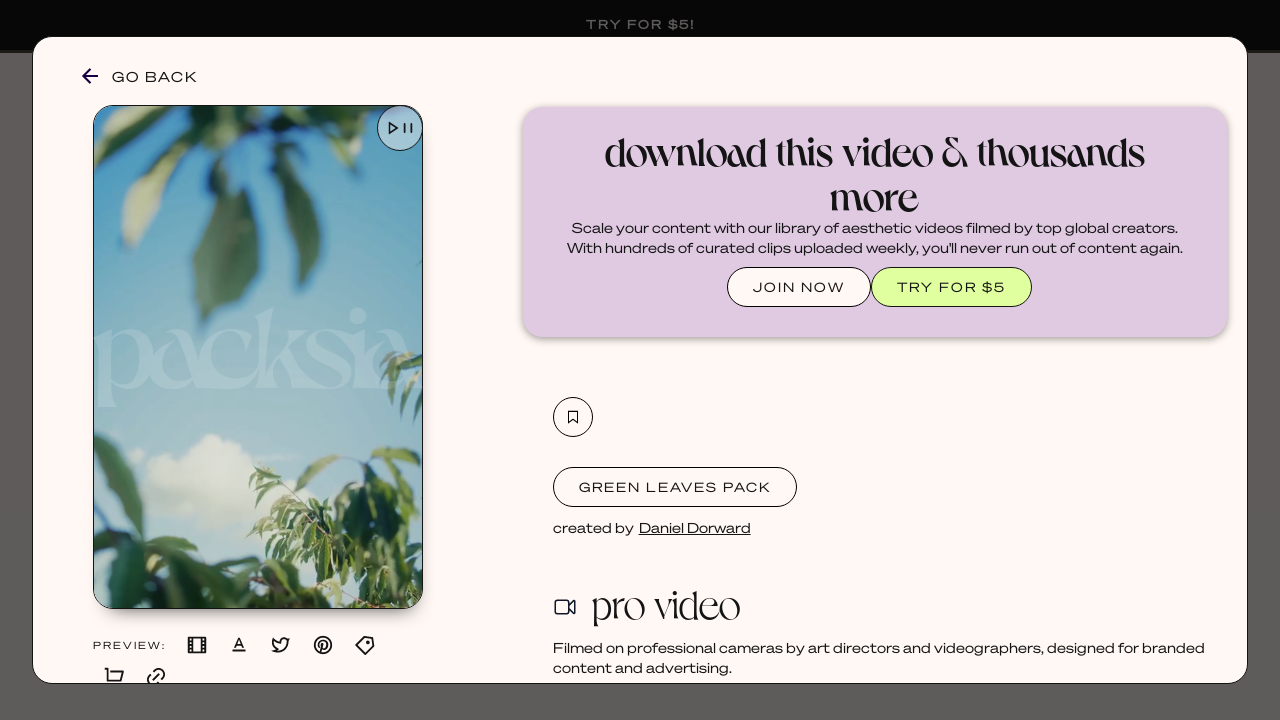

--- FILE ---
content_type: text/html
request_url: https://www.packsia.com/video/850752327
body_size: 25910
content:
<!DOCTYPE html><!-- Last Published: Tue Jan 06 2026 06:09:05 GMT+0000 (Coordinated Universal Time) --><html data-wf-domain="www.packsia.com" data-wf-page="6282dc462a9644552003ca2d" data-wf-site="626c66bc1a164b87d59f1d7a" data-wf-collection="6282dc462a9644652903ca38" data-wf-item-slug="850752327"><head><meta charset="utf-8"/><title>Stock Video from the Green Leaves Pack | Packsia</title><meta content="Download this aesthetic stock vertical video from the Green Leaves Pack, only on Packsia. Commercially licensed for social media content creation, branded designs and websites. Featuring scenes of tree trees branch branches leaf leaves flowing blow blowing in the wind blue sky forest sunny cloud green leaves, blue sky, summer, nature, foliage, outdoor, plant, sunny, day, clear sky, tranquility, tree leaves, landscape, environment, scenic, peaceful, lush, natural, greenery, seasonal, sky, sunlight, breeze, branch, fresh, vibrant, daylight, season, vertical image." name="description"/><meta content="Stock Video from the Green Leaves Pack | Packsia" property="og:title"/><meta content="Check out this aesthetic stock vertical video from the Green Leaves Pack, commercially licensed for social media content creation, branded designs and websites." property="og:description"/><meta content="https://cdn.prod.website-files.com/626cc9edd198e9018a043b04/64cdaa32fa8c9c1a727c4fce_HJBploF7Soqr3WUSb5VdPRb8yq5pDzK1rI-_smRP5Ic.webp" property="og:image"/><meta content="Stock Video from the Green Leaves Pack | Packsia" property="twitter:title"/><meta content="Check out this aesthetic stock vertical video from the Green Leaves Pack, commercially licensed for social media content creation, branded designs and websites." property="twitter:description"/><meta content="https://cdn.prod.website-files.com/626cc9edd198e9018a043b04/64cdaa32fa8c9c1a727c4fce_HJBploF7Soqr3WUSb5VdPRb8yq5pDzK1rI-_smRP5Ic.webp" property="twitter:image"/><meta property="og:type" content="website"/><meta content="summary_large_image" name="twitter:card"/><meta content="width=device-width, initial-scale=1" name="viewport"/><meta content="waaufASZnHxUUOLtaKDz_wBuJqmVBcp8_WFkn9Fe9Xc" name="google-site-verification"/><link href="https://cdn.prod.website-files.com/626c66bc1a164b87d59f1d7a/css/packsia.webflow.shared.1bf0327f7.min.css" rel="stylesheet" type="text/css" integrity="sha384-G/Ayf3nXMj74NTSPOXT8+ueKIyAUYaFnBdZLWe+A3F4MEYzDhbvwu6QsboUde1I5" crossorigin="anonymous"/><script type="text/javascript">!function(o,c){var n=c.documentElement,t=" w-mod-";n.className+=t+"js",("ontouchstart"in o||o.DocumentTouch&&c instanceof DocumentTouch)&&(n.className+=t+"touch")}(window,document);</script><link href="https://cdn.prod.website-files.com/626c66bc1a164b87d59f1d7a/63032d3494cd57d5df674e2c_packsiawebicon.png" rel="shortcut icon" type="image/x-icon"/><link href="https://cdn.prod.website-files.com/626c66bc1a164b87d59f1d7a/63032ab91957b61ffe8d6ece_Packsia%20profile%20pictures%20(256%20%C3%97%20256%20px).png" rel="apple-touch-icon"/><link href="https://packsia.com/video/850752327" rel="canonical"/><script type="text/javascript">!function(f,b,e,v,n,t,s){if(f.fbq)return;n=f.fbq=function(){n.callMethod?n.callMethod.apply(n,arguments):n.queue.push(arguments)};if(!f._fbq)f._fbq=n;n.push=n;n.loaded=!0;n.version='2.0';n.agent='plwebflow';n.queue=[];t=b.createElement(e);t.async=!0;t.src=v;s=b.getElementsByTagName(e)[0];s.parentNode.insertBefore(t,s)}(window,document,'script','https://connect.facebook.net/en_US/fbevents.js');fbq('init', '1699160503674062');fbq('track', 'PageView');</script><!-- DNS prefetch bunny cdn to lower latency  -->
<!-- https://developer.mozilla.org/en-US/docs/Web/Performance/dns-prefetch -->
<link rel="dns-prefetch" href="https://packsia-sb-cdn.b-cdn.net/" />
<link rel="dns-prefetch" href="https://packsia-cdn.b-cdn.net/" />
<link rel="dns-prefetch" href="https://vz-682024ec-97d.b-cdn.net/" />

<!-- JetBoost --> 
<script id="jetboost-script" type="text/javascript"> window.JETBOOST_SITE_ID = "cl32ar5k602rb0uvag2lh36dq"; (function(d) { var s = d.createElement("script"); s.src = "https://cdn.jetboost.io/jetboost.js"; s.async = 1; d.getElementsByTagName("head")[0].appendChild(s); })(document); </script>

<style>
  .dl-success, .dl-fail {
    pointer-events: none;
  }
</style>


<meta name="facebook-domain-verification" content="kv5umvsa7499j1g55jlq7pczh0if02" />


<!-- Heap Analytics -->
<script type="text/javascript">
  window.heap=window.heap||[],heap.load=function(e,t){window.heap.appid=e,window.heap.config=t=t||{};var r=document.createElement("script");r.type="text/javascript",r.async=!0,r.src="https://cdn.heapanalytics.com/js/heap-"+e+".js";var a=document.getElementsByTagName("script")[0];a.parentNode.insertBefore(r,a);for(var n=function(e){return function(){heap.push([e].concat(Array.prototype.slice.call(arguments,0)))}},p=["addEventProperties","addUserProperties","clearEventProperties","identify","resetIdentity","removeEventProperty","setEventProperties","track","unsetEventProperty"],o=0;o<p.length;o++)heap[p[o]]=n(p[o])};
  heap.load("1689605933");
</script>

<!-- Google Tag Manager -->
<script>(function(w,d,s,l,i){w[l]=w[l]||[];w[l].push({'gtm.start':
                                                      new Date().getTime(),event:'gtm.js'});var f=d.getElementsByTagName(s)[0],
      j=d.createElement(s),dl=l!='dataLayer'?'&l='+l:'';j.async=true;j.src=
        'https://www.googletagmanager.com/gtm.js?id='+i+dl;f.parentNode.insertBefore(j,f);
                            })(window,document,'script','dataLayer','GTM-529W8CS');</script>
<!-- End Google Tag Manager -->


<!-- Google tag (gtag.js) -->
<script async src="https://www.googletagmanager.com/gtag/js?id=G-3K3PPVP3YV"></script>
<script>
  window.dataLayer = window.dataLayer || [];
  function gtag(){dataLayer.push(arguments);}
  gtag('js', new Date());

  gtag('config', 'G-3K3PPVP3YV');
</script>



<!-- Finsweet Cookie Consent -->
<script async src="https://cdn.jsdelivr.net/npm/@finsweet/cookie-consent@1/fs-cc.js" fs-cc-mode="opt-in"></script>



<!-- Pinterest Verification -->
<meta name="p:domain_verify" content="8c5312ccebf5bbf876363acae79c7317"/>


<!-- Rewardful Affiliates -->
<script>(function(w,r){w._rwq=r;w[r]=w[r]||function(){(w[r].q=w[r].q||[]).push(arguments)}})(window,'rewardful');</script>
<script async src='https://r.wdfl.co/rw.js' data-rewardful='ae1a3b'></script>

<!-- SUPABASE INIT -->
<script src="https://unpkg.com/@supabase/supabase-js"></script>
<script>
  const supabaseClient = supabase.createClient('https://onfzmamyjozrsnkfpyar.supabase.co', 'eyJhbGciOiJIUzI1NiIsInR5cCI6IkpXVCJ9.eyJpc3MiOiJzdXBhYmFzZSIsInJlZiI6Im9uZnptYW15am96cnNua2ZweWFyIiwicm9sZSI6ImFub24iLCJpYXQiOjE3MTE0MTk2OTIsImV4cCI6MjAyNjk5NTY5Mn0.kKFWVKrZvWK5J4AZIoYRThnaMFBcp35SUBTAq8l7Bh8');
  window.not_live = false;
  
  const sbObserver = new MutationObserver((mutationsList, observer) => {
    mutationsList.forEach(mutation => {
        if (mutation.type === 'childList') {
            mutation.addedNodes.forEach(node => {
                if (node.nodeType === Node.ELEMENT_NODE) {
                    const element = node;
                    if (element.matches("[member-content]:not([member-content='members']):not([member-content='!members'])")) {
                        element.classList.add("hide-element");
                    }
                }
            });
        }
    });
});

// Start observing the document for child nodes being added
sbObserver.observe(document, { childList: true, subtree: true });
</script>

<style>
  [v-cloak]{
  	filter: blur(5px);
  }
  .hide-element{
    display: none !important;
  }
  .mb-icon_container svg{
    height: 100%;
  }

  .disable .not-favourite_icon:hover {
    background-color: unset !important;
  }
</style>




<!-- Pinterest Tag (base) -->
<script>
!function(e){
  if(!window.pintrk){
    window.pintrk=function(){window.pintrk.queue.push([].slice.call(arguments))};
    var n=window.pintrk;
    n.queue=[],n.version="3.0";
    var t=document.createElement("script");
    t.async=!0; t.src=e;
    var r=document.getElementsByTagName("script")[0];
    r.parentNode.insertBefore(t,r)
  }
}("https://s.pinimg.com/ct/core.js");

// Load your tag
pintrk('load', '2614335880343');

// Fire a page view event
pintrk('page');

// Fire a Pinterest PageVisit conversion event
pintrk('track', 'pagevisit');
</script>
<noscript>
  <img height="1" width="1" style="display:none;" alt=""
       src="https://ct.pinterest.com/v3/?event=init&tid=2614335880343&noscript=1" />
</noscript>
<!-- end Pinterest Tag -->




<!-- Email Pop Up -->

<script>
  (function(w, d, t, h, s, n) {
    w.FlodeskObject = n;
    var fn = function() {
      (w[n].q = w[n].q || []).push(arguments);
    };
    w[n] = w[n] || fn;
    var f = d.getElementsByTagName(t)[0];
    var v = '?v=' + Math.floor(new Date().getTime() / (120 * 1000)) * 60;
    var sm = d.createElement(t);
    sm.async = true;
    sm.type = 'module';
    sm.src = h + s + '.mjs' + v;
    f.parentNode.insertBefore(sm, f);
    var sn = d.createElement(t);
    sn.async = true;
    sn.noModule = true;
    sn.src = h + s + '.js' + v;
    f.parentNode.insertBefore(sn, f);
  })(window, document, 'script', 'https://assets.flodesk.com', '/universal', 'fd');
</script>
<script>
  window.fd('form', {
    formId: '691d6a17a6419d7406985990'
  });
</script>
<!-- Go Back button -->
<script>
function closebutton(){if(history.length===1){window.location.href="http://packsia.com"}else{history.back()}}
</script>

<style>
.mb-skeleton-loader {
  background-color: #f3ebe8; /* Base color */
  background-image: linear-gradient(90deg, #f3ebe8 25%, #ece7e4 50%, #f3ebe8 75%);
  background-size: 200% 100%;
  animation: shimmer 2.5s infinite;
  display: inline-block;
  height: 100px; /* Adjust height as needed */
  width: 100%; /* Adjust width as needed */
}

/* Shimmer animation */
@keyframes shimmer {
  0% {
    background-position: -200% 0;
  }
  100% {
    background-position: 200% 0;
  }
}
</style>
<script src="https://js.stripe.com/v3/" type="text/javascript" data-wf-ecomm-key="pk_live_nyPnaDuxaj8zDxRbuaPHJjip" data-wf-ecomm-acct-id="acct_1HlKPlCCAXt3a7Qy"></script><script type="text/javascript">window.__WEBFLOW_CURRENCY_SETTINGS = {"currencyCode":"USD","symbol":"$","decimal":".","fractionDigits":2,"group":",","template":"{{wf {\"path\":\"symbol\",\"type\":\"PlainText\"} }} {{wf {\"path\":\"amount\",\"type\":\"CommercePrice\"} }} {{wf {\"path\":\"currencyCode\",\"type\":\"PlainText\"} }}","hideDecimalForWholeNumbers":true};</script></head><body class="body-2"><div class="video-wrapper"><a href="javascript:closebutton();" class="link-block-45 w-inline-block"></a><div class="video-card w-container"><div class="section-5"><a href="javascript:closebutton();" class="back-link w-inline-block"><div class="icon-6 w-embed"><svg width="420" height="420" viewBox="0 0 24 24" fill="none" xmlns="http://www.w3.org/2000/svg">
<path d="M7.828 10.9999H20V12.9999H7.828L13.192 18.3639L11.778 19.7779L4 11.9999L11.778 4.22192L13.192 5.63592L7.828 10.9999Z" fill="currentColor"/>
</svg>
</div><div class="keep-browsing">GO BACK</div></a><div class="video-left"><div class="slide video-page"><div class="video-div-block video-detail-page"><div id="video" class="html-embed w-embed"><video poster="https://cdn.prod.website-files.com/626cc9edd198e9018a043b04/64cdaa32fa8c9c1a727c4fce_HJBploF7Soqr3WUSb5VdPRb8yq5pDzK1rI-_smRP5Ic.webp" autoplay loop muted playsinline width="100%" height="100%" preload="none" controlsList="nodownload" oncontextmenu="return false;"><source src="https://vz-682024ec-97d.b-cdn.net/cb608bd4-b23d-4db9-8b51-26c3af7feede/play_480p.mp4"></video></div></div><div class="click-image"><div class="click-to-play">CLICK IMAGE TO</div><div class="icon-9 w-embed"><svg width="420" height="420" viewBox="0 0 24 24" fill="none" xmlns="http://www.w3.org/2000/svg">
<path d="M12 22C6.477 22 2 17.523 2 12C2 6.477 6.477 2 12 2C17.523 2 22 6.477 22 12C22 17.523 17.523 22 12 22ZM12 20C14.1217 20 16.1566 19.1571 17.6569 17.6569C19.1571 16.1566 20 14.1217 20 12C20 9.87827 19.1571 7.84344 17.6569 6.34315C16.1566 4.84285 14.1217 4 12 4C9.87827 4 7.84344 4.84285 6.34315 6.34315C4.84285 7.84344 4 9.87827 4 12C4 14.1217 4.84285 16.1566 6.34315 17.6569C7.84344 19.1571 9.87827 20 12 20V20ZM10.622 8.415L15.501 11.667C15.5559 11.7035 15.6009 11.753 15.632 11.8111C15.6631 11.8692 15.6794 11.9341 15.6794 12C15.6794 12.0659 15.6631 12.1308 15.632 12.1889C15.6009 12.247 15.5559 12.2965 15.501 12.333L10.621 15.585C10.5608 15.6249 10.491 15.6477 10.4189 15.6512C10.3468 15.6546 10.2751 15.6384 10.2114 15.6043C10.1477 15.5703 10.0945 15.5197 10.0573 15.4578C10.02 15.396 10.0003 15.3252 10 15.253V8.747C10.0001 8.67465 10.0199 8.60369 10.0572 8.54168C10.0944 8.47967 10.1478 8.42893 10.2116 8.39486C10.2755 8.36079 10.3473 8.34467 10.4196 8.34822C10.4919 8.35177 10.5618 8.37485 10.622 8.415V8.415Z" fill="currentColor"/>
</svg>
</div><div class="icon-10 w-embed"><svg width="420" height="420" viewBox="0 0 24 24" fill="none" xmlns="http://www.w3.org/2000/svg">
<path d="M12 22C6.477 22 2 17.523 2 12C2 6.477 6.477 2 12 2C17.523 2 22 6.477 22 12C22 17.523 17.523 22 12 22ZM12 20C14.1217 20 16.1566 19.1571 17.6569 17.6569C19.1571 16.1566 20 14.1217 20 12C20 9.87827 19.1571 7.84344 17.6569 6.34315C16.1566 4.84285 14.1217 4 12 4C9.87827 4 7.84344 4.84285 6.34315 6.34315C4.84285 7.84344 4 9.87827 4 12C4 14.1217 4.84285 16.1566 6.34315 17.6569C7.84344 19.1571 9.87827 20 12 20V20ZM9 9H11V15H9V9ZM13 9H15V15H13V9Z" fill="currentColor"/>
</svg>
</div></div><img src="https://cdn.prod.website-files.com/626c66bc1a164b87d59f1d7a/629058c5c4d0750e47e832e9_PACKSIA_watermark.png" loading="lazy" sizes="100vw" srcset="https://cdn.prod.website-files.com/626c66bc1a164b87d59f1d7a/629058c5c4d0750e47e832e9_PACKSIA_watermark-p-500.png 500w, https://cdn.prod.website-files.com/626c66bc1a164b87d59f1d7a/629058c5c4d0750e47e832e9_PACKSIA_watermark-p-800.png 800w, https://cdn.prod.website-files.com/626c66bc1a164b87d59f1d7a/629058c5c4d0750e47e832e9_PACKSIA_watermark-p-1080.png 1080w, https://cdn.prod.website-files.com/626c66bc1a164b87d59f1d7a/629058c5c4d0750e47e832e9_PACKSIA_watermark.png 3240w" alt="" class="watermark video-detail-page"/><div id="watermark" class="video-overlay---watermark"></div><div class="video-overlay---feed"></div><div class="video-overlay---quote"></div><div class="video-overlay---blog"></div><div class="video-overlay---tweet"></div><div class="video-overlay---title"></div><div class="video-overlay---product"></div><div class="video-overlay---website"></div><a id="vidbutton" data-w-id="b1ad16f0-28e1-e627-3aeb-d9a623920e71" href="#" class="link-block-41 w-inline-block"><div class="icon-34 w-embed"><svg width="420" height="420" viewBox="0 0 24 24" fill="none" xmlns="http://www.w3.org/2000/svg">
<path d="M16.394 12.0001L10 7.73707V16.2631L16.394 12.0001ZM19.376 12.4161L8.777 19.4821C8.70171 19.5322 8.61423 19.5609 8.52389 19.5652C8.43355 19.5696 8.34373 19.5493 8.264 19.5066C8.18427 19.4639 8.1176 19.4004 8.07111 19.3228C8.02462 19.2452 8.00005 19.1565 8 19.0661V4.93407C8.00005 4.84363 8.02462 4.75489 8.07111 4.67731C8.1176 4.59973 8.18427 4.53622 8.264 4.49353C8.34373 4.45084 8.43355 4.43058 8.52389 4.4349C8.61423 4.43922 8.70171 4.46796 8.777 4.51807L19.376 11.5841C19.4445 11.6297 19.5006 11.6916 19.5395 11.7642C19.5783 11.8367 19.5986 11.9178 19.5986 12.0001C19.5986 12.0824 19.5783 12.1634 19.5395 12.236C19.5006 12.3085 19.4445 12.3704 19.376 12.4161Z" fill="currentColor"/>
</svg>
</div><div class="icon-34 w-embed"><svg width="420" height="420" viewBox="0 0 24 24" fill="none" xmlns="http://www.w3.org/2000/svg">
<path d="M15 7C15 6.73478 15.1054 6.48043 15.2929 6.29289C15.4804 6.10536 15.7348 6 16 6C16.2652 6 16.5196 6.10536 16.7071 6.29289C16.8946 6.48043 17 6.73478 17 7V17C17 17.2652 16.8946 17.5196 16.7071 17.7071C16.5196 17.8946 16.2652 18 16 18C15.7348 18 15.4804 17.8946 15.2929 17.7071C15.1054 17.5196 15 17.2652 15 17V7ZM7 7C7 6.73478 7.10536 6.48043 7.29289 6.29289C7.48043 6.10536 7.73478 6 8 6C8.26522 6 8.51957 6.10536 8.70711 6.29289C8.89464 6.48043 9 6.73478 9 7V17C9 17.2652 8.89464 17.5196 8.70711 17.7071C8.51957 17.8946 8.26522 18 8 18C7.73478 18 7.48043 17.8946 7.29289 17.7071C7.10536 17.5196 7 17.2652 7 17V7Z" fill="currentColor"/>
</svg>
</div></a></div><div class="preview-buttons"><div class="text-block-105">PREVIEW:</div><a data-w-id="a1b84be8-fe31-1d0c-5094-b3a0c96f5b45" href="#" class="preview-link w-inline-block"><div data-w-id="53d78fb2-8c62-aa19-35b6-235e65f055cb" class="preview-icon w-embed"><svg width="420" height="420" viewBox="0 0 24 24" fill="none" xmlns="http://www.w3.org/2000/svg">
<path d="M2 3.993C2.00183 3.73038 2.1069 3.47902 2.29251 3.29322C2.47813 3.10742 2.72938 3.00209 2.992 3H21.008C21.556 3 22 3.445 22 3.993V20.007C21.9982 20.2696 21.8931 20.521 21.7075 20.7068C21.5219 20.8926 21.2706 20.9979 21.008 21H2.992C2.72881 20.9997 2.4765 20.895 2.29049 20.7088C2.10448 20.5226 2 20.2702 2 20.007V3.993ZM8 5V19H16V5H8ZM4 5V7H6V5H4ZM18 5V7H20V5H18ZM4 9V11H6V9H4ZM18 9V11H20V9H18ZM4 13V15H6V13H4ZM18 13V15H20V13H18ZM4 17V19H6V17H4ZM18 17V19H20V17H18Z" fill="currentColor"/>
</svg>
</div></a><a data-w-id="f76bfae1-00fd-d728-3985-96bba4934ecd" href="#" class="preview-link w-inline-block"><svg xmlns="http://www.w3.org/2000/svg" viewBox="0 0 24 24" class="preview-icon"><path d="M0 0h24v24H0V0z" fill="none"></path><path d="M5 17v2h14v-2H5zm4.5-4.2h5l.9 2.2h2.1L12.75 4h-1.5L6.5 15h2.1l.9-2.2zM12 5.98L13.87 11h-3.74L12 5.98z" fill="currentColor"></path></svg></a><a data-w-id="c9e4a324-de99-97d4-ae27-101097defa33" href="#" class="preview-link w-inline-block"><div data-w-id="1af8a330-9d9b-d157-1374-ecf00d69dc6f" class="preview-icon w-embed"><svg width="420" height="420" viewBox="0 0 24 24" fill="none" xmlns="http://www.w3.org/2000/svg">
<path d="M15.3 5.54999C14.54 5.54987 13.8103 5.84811 13.2679 6.38056C12.7256 6.913 12.4139 7.63709 12.4 8.39699L12.372 9.97199C12.3704 10.0566 12.3509 10.1398 12.3148 10.2163C12.2787 10.2928 12.2269 10.3608 12.1627 10.4159C12.0985 10.4709 12.0233 10.5118 11.9422 10.5358C11.8611 10.5597 11.7758 10.5663 11.692 10.555L10.131 10.343C8.07702 10.063 6.10902 9.11699 4.22102 7.54399C3.62302 10.854 4.79102 13.147 7.60402 14.916L9.35102 16.014C9.43403 16.0662 9.50299 16.1379 9.55187 16.2228C9.60075 16.3078 9.62806 16.4035 9.63141 16.5015C9.63477 16.5995 9.61407 16.6968 9.57111 16.7849C9.52816 16.873 9.46426 16.9493 9.38502 17.007L7.79302 18.17C8.74002 18.229 9.63902 18.187 10.385 18.039C15.103 17.097 18.24 13.547 18.24 7.69099C18.24 7.21299 17.228 5.54999 15.3 5.54999V5.54999ZM10.4 8.35999C10.4175 7.39604 10.7189 6.45866 11.2666 5.66521C11.8142 4.87177 12.5838 4.25751 13.4789 3.89936C14.374 3.54121 15.3549 3.45507 16.2988 3.65174C17.2426 3.84841 18.1074 4.31914 18.785 5.00499C19.496 4.99999 20.101 5.17999 21.454 4.35999C21.119 5.99999 20.954 6.71199 20.24 7.69099C20.24 15.333 15.543 19.049 10.777 20C7.50902 20.652 2.75702 19.581 1.39502 18.159C2.08902 18.105 4.90902 17.802 6.53902 16.609C5.16002 15.7 -0.32898 12.47 3.27802 3.78599C4.97102 5.76299 6.68802 7.10899 8.42802 7.82299C9.58602 8.29799 9.87002 8.28799 10.401 8.36099L10.4 8.35999Z" fill="currentColor"/>
</svg>
</div></a><a data-w-id="a97b5664-b611-045e-c50d-ff2982681864" href="#" class="preview-link w-inline-block"><div class="preview-icon w-embed"><svg width="420" height="420" viewBox="0 0 24 24" fill="none" xmlns="http://www.w3.org/2000/svg">
<path d="M8.49 19.191C8.514 18.855 8.562 18.52 8.634 18.19C8.697 17.895 8.888 17.06 9.168 15.85L9.175 15.82L9.562 14.152C9.641 13.812 9.702 13.548 9.743 13.46C9.54882 13.0111 9.45202 12.5261 9.459 12.037C9.459 10.7 10.215 9.664 11.195 9.664C11.555 9.658 11.899 9.814 12.137 10.09C12.375 10.365 12.485 10.734 12.439 11.086C12.439 11.539 12.354 11.884 11.986 13.121C11.915 13.359 11.866 13.525 11.82 13.692C11.769 13.88 11.725 14.05 11.688 14.214C11.592 14.6 11.68 15.011 11.925 15.32C12.0439 15.471 12.1973 15.5913 12.3724 15.6706C12.5475 15.75 12.7391 15.7861 12.931 15.776C14.423 15.776 15.531 13.791 15.531 11.228C15.531 9.258 14.241 7.954 12.099 7.954C11.5628 7.93407 11.0283 8.02563 10.5293 8.22289C10.0303 8.42015 9.57764 8.71881 9.2 9.1C8.81426 9.48954 8.50994 9.95197 8.30477 10.4603C8.0996 10.9687 7.9977 11.5128 8.005 12.061C7.98014 12.6518 8.16111 13.2328 8.517 13.705C8.698 13.845 8.767 14.088 8.692 14.295C8.651 14.463 8.552 14.847 8.516 14.975C8.50556 15.0379 8.48061 15.0975 8.44311 15.149C8.40562 15.2006 8.35662 15.2427 8.3 15.272C8.24526 15.3006 8.18449 15.3156 8.12274 15.316C8.061 15.3163 8.00006 15.3019 7.945 15.274C6.785 14.795 6.149 13.496 6.149 11.834C6.149 8.849 8.64 6.25 12.341 6.25C15.476 6.25 17.822 8.579 17.822 11.39C17.822 14.922 15.89 17.494 13.132 17.494C12.7397 17.5054 12.3502 17.4245 11.9949 17.258C11.6395 17.0914 11.3282 16.8438 11.086 16.535L11.043 16.712L10.836 17.564L10.834 17.571C10.688 18.171 10.586 18.588 10.546 18.745C10.44 19.1 10.306 19.448 10.146 19.785C12.1359 20.2587 14.2316 19.9522 16.0025 18.9285C17.7734 17.9047 19.0849 16.2416 19.6674 14.2808C20.2499 12.32 20.0593 10.2106 19.1346 8.38601C18.2099 6.56146 16.6215 5.16041 14.6957 4.47081C12.77 3.78122 10.6532 3.85547 8.78053 4.67831C6.90784 5.50115 5.42147 7.01005 4.62691 8.89492C3.83235 10.7798 3.78996 12.8974 4.50845 14.8125C5.22694 16.7277 6.65174 18.2949 8.49 19.192V19.191ZM12 22C6.477 22 2 17.523 2 12C2 6.477 6.477 2 12 2C17.523 2 22 6.477 22 12C22 17.523 17.523 22 12 22Z" fill="currentColor"/>
</svg>
</div></a><a data-w-id="ae490142-f00f-1a82-f65f-6bfad74f2475" href="#" class="preview-link w-inline-block"><div data-w-id="6a1be7b0-226b-74cb-4698-c6a06e6db1ae" class="preview-icon w-embed"><svg width="420" height="420" viewBox="0 0 24 24" fill="none" xmlns="http://www.w3.org/2000/svg">
<path d="M10.8998 2.09998L20.7988 3.51498L22.2128 13.415L13.0208 22.607C12.8333 22.7944 12.579 22.8998 12.3138 22.8998C12.0487 22.8998 11.7944 22.7944 11.6068 22.607L1.70685 12.707C1.51938 12.5194 1.41406 12.2651 1.41406 12C1.41406 11.7348 1.51938 11.4805 1.70685 11.293L10.8998 2.09998ZM11.6068 4.22198L3.82785 12L12.3138 20.485L20.0918 12.707L19.0318 5.28198L11.6068 4.22198V4.22198ZM13.7268 10.586C13.3517 10.2107 13.141 9.70176 13.1411 9.17112C13.1411 8.90838 13.1929 8.64822 13.2935 8.40549C13.3941 8.16277 13.5415 7.94223 13.7273 7.75648C13.9132 7.57072 14.1338 7.42338 14.3765 7.32288C14.6193 7.22238 14.8795 7.17067 15.1422 7.17072C15.6728 7.17081 16.1817 7.38169 16.5568 7.75698C16.932 8.13226 17.1427 8.6412 17.1426 9.17183C17.1425 9.70246 16.9316 10.2113 16.5563 10.5865C16.1811 10.9616 15.6721 11.1723 15.1415 11.1722C14.6109 11.1721 14.102 10.9613 13.7268 10.586V10.586Z" fill="currentColor"/>
</svg>
</div></a><a data-w-id="b3442a76-36cd-a24f-5976-9ee5ddabc8e7" href="#" class="preview-link w-inline-block"><div class="preview-icon w-embed"><svg width="420" height="420" viewBox="0 0 24 24" fill="none" xmlns="http://www.w3.org/2000/svg">
<path d="M4 16V4H2V2H5C5.26522 2 5.51957 2.10536 5.70711 2.29289C5.89464 2.48043 6 2.73478 6 3V15H18.438L20.438 7H8V5H21.72C21.872 5 22.022 5.03466 22.1586 5.10134C22.2952 5.16801 22.4148 5.26495 22.5083 5.38479C22.6019 5.50462 22.6668 5.6442 22.6983 5.79291C22.7298 5.94162 22.7269 6.09555 22.69 6.243L20.19 16.243C20.1358 16.4592 20.011 16.6512 19.8352 16.7883C19.6595 16.9255 19.4429 17 19.22 17H5C4.73478 17 4.48043 16.8946 4.29289 16.7071C4.10536 16.5196 4 16.2652 4 16V16ZM6 23C5.46957 23 4.96086 22.7893 4.58579 22.4142C4.21071 22.0391 4 21.5304 4 21C4 20.4696 4.21071 19.9609 4.58579 19.5858C4.96086 19.2107 5.46957 19 6 19C6.53043 19 7.03914 19.2107 7.41421 19.5858C7.78929 19.9609 8 20.4696 8 21C8 21.5304 7.78929 22.0391 7.41421 22.4142C7.03914 22.7893 6.53043 23 6 23ZM18 23C17.4696 23 16.9609 22.7893 16.5858 22.4142C16.2107 22.0391 16 21.5304 16 21C16 20.4696 16.2107 19.9609 16.5858 19.5858C16.9609 19.2107 17.4696 19 18 19C18.5304 19 19.0391 19.2107 19.4142 19.5858C19.7893 19.9609 20 20.4696 20 21C20 21.5304 19.7893 22.0391 19.4142 22.4142C19.0391 22.7893 18.5304 23 18 23Z" fill="currentColor"/>
</svg>
</div></a><a data-w-id="e24e693f-2a32-50bb-76d5-fd0e56d54e9c" href="#" class="preview-link w-inline-block"><div class="preview-icon w-embed"><svg width="420" height="420" viewBox="0 0 24 24" fill="none" xmlns="http://www.w3.org/2000/svg">
<path d="M18.3638 15.536L16.9498 14.12L18.3638 12.706C18.8314 12.2424 19.2029 11.6911 19.4568 11.0836C19.7108 10.4761 19.8423 9.8244 19.8437 9.16595C19.8452 8.5075 19.7166 7.85525 19.4652 7.24665C19.2139 6.63804 18.8449 6.08507 18.3793 5.61947C17.9137 5.15387 17.3607 4.78483 16.7521 4.53351C16.1435 4.2822 15.4913 4.15357 14.8328 4.15502C14.1744 4.15646 13.5227 4.28794 12.9152 4.54192C12.3077 4.79589 11.7563 5.16736 11.2928 5.63499L9.87877 7.04999L8.46377 5.63599L9.87977 4.22199C11.1926 2.90917 12.9732 2.17163 14.8298 2.17163C16.6864 2.17163 18.4669 2.90917 19.7798 4.22199C21.0926 5.53481 21.8301 7.31538 21.8301 9.17199C21.8301 11.0286 21.0926 12.8092 19.7798 14.122L18.3648 15.536H18.3638ZM15.5358 18.364L14.1208 19.778C12.8079 21.0908 11.0274 21.8283 9.17077 21.8283C7.31416 21.8283 5.53359 21.0908 4.22077 19.778C2.90795 18.4652 2.17041 16.6846 2.17041 14.828C2.17041 12.9714 2.90795 11.1908 4.22077 9.87799L5.63577 8.46399L7.04977 9.87999L5.63577 11.294C5.16814 11.7575 4.79667 12.3089 4.5427 12.9164C4.28872 13.5239 4.15724 14.1756 4.1558 14.834C4.15435 15.4925 4.28298 16.1447 4.53429 16.7533C4.78561 17.3619 5.15465 17.9149 5.62025 18.3805C6.08585 18.8461 6.63882 19.2152 7.24743 19.4665C7.85603 19.7178 8.50828 19.8464 9.16673 19.845C9.82518 19.8435 10.4769 19.712 11.0844 19.4581C11.6919 19.2041 12.2432 18.8326 12.7068 18.365L14.1208 16.951L15.5358 18.365V18.364ZM14.8278 7.75699L16.2428 9.17199L9.17177 16.242L7.75677 14.828L14.8278 7.75799V7.75699Z" fill="currentColor"/>
</svg>
</div></a></div></div></div><div class="video-info"><div member-content="!members" data-ms-content="!members" class="join-now-log-in"><div class="div-block-229"><h2 class="color-palette sales-section">download this video &amp; thousands more</h2><p>Scale your content with our library of aesthetic videos filmed by top global creators. With hundreds of curated clips uploaded weekly, you&#x27;ll never run out of content again.</p><div class="div-block-230"><a href="/pricing" class="button log-in-video-page w-button">JOIN NOW</a><a member-sign-btn="pln_try-for-5-jy700nni" href="/try-for-5" class="button button---look-inside join-nav join---video-page w-button">TRY FOR $5</a></div></div></div><div class="video-info-inside"><div class="video-right"><div id="normal-block" data-ms-content="members" member-content="members" class="section-2"><a save-bunny-id="cb608bd4-b23d-4db9-8b51-26c3af7feede" save-btn="video" save-item-id="850752327" href="#" class="mb-icon_container ml-10 w-inline-block"><div class="mb-icon_is-not-favourite"><div class="not-favourite_icon w-embed"><svg xmlns="http://www.w3.org/2000/svg" x="0px" y="0px" width="100" height="100" viewBox="0 0 32 32">
<path d="M 7 5 L 7 28 L 8.59375 26.8125 L 16 21.25 L 23.40625 26.8125 L 25 28 L 25 5 Z M 9 7 L 23 7 L 23 24 L 16.59375 19.1875 L 16 18.75 L 15.40625 19.1875 L 9 24 Z"></path>
</svg></div></div><div class="mb-icon_is-favourite hide"><div class="favourite_icon w-embed"><svg xmlns="http://www.w3.org/2000/svg" x="0px" y="0px" width="100" height="100" viewBox="0 0 32 32">
<path d="M 7 5 L 7 28 L 8.59375 26.8125 L 16 21.25 L 23.40625 26.8125 L 25 28 L 25 5 Z M 9 7 L 23 7 L 23 24 L 16.59375 19.1875 L 16 18.75 L 15.40625 19.1875 L 9 24 Z"></path>
</svg></div></div><div class="mb-icon_is-loading hide"><div class="loading_icon w-embed"><svg width="420" height="420" viewBox="0 0 24 24" fill="none" xmlns="http://www.w3.org/2000/svg">
<path d="M12 2C12.2652 2 12.5196 2.10536 12.7071 2.29289C12.8946 2.48043 13 2.73478 13 3V6C13 6.26522 12.8946 6.51957 12.7071 6.70711C12.5196 6.89464 12.2652 7 12 7C11.7348 7 11.4804 6.89464 11.2929 6.70711C11.1054 6.51957 11 6.26522 11 6V3C11 2.73478 11.1054 2.48043 11.2929 2.29289C11.4804 2.10536 11.7348 2 12 2V2ZM12 17C12.2652 17 12.5196 17.1054 12.7071 17.2929C12.8946 17.4804 13 17.7348 13 18V21C13 21.2652 12.8946 21.5196 12.7071 21.7071C12.5196 21.8946 12.2652 22 12 22C11.7348 22 11.4804 21.8946 11.2929 21.7071C11.1054 21.5196 11 21.2652 11 21V18C11 17.7348 11.1054 17.4804 11.2929 17.2929C11.4804 17.1054 11.7348 17 12 17V17ZM22 12C22 12.2652 21.8946 12.5196 21.7071 12.7071C21.5196 12.8946 21.2652 13 21 13H18C17.7348 13 17.4804 12.8946 17.2929 12.7071C17.1054 12.5196 17 12.2652 17 12C17 11.7348 17.1054 11.4804 17.2929 11.2929C17.4804 11.1054 17.7348 11 18 11H21C21.2652 11 21.5196 11.1054 21.7071 11.2929C21.8946 11.4804 22 11.7348 22 12ZM7 12C7 12.2652 6.89464 12.5196 6.70711 12.7071C6.51957 12.8946 6.26522 13 6 13H3C2.73478 13 2.48043 12.8946 2.29289 12.7071C2.10536 12.5196 2 12.2652 2 12C2 11.7348 2.10536 11.4804 2.29289 11.2929C2.48043 11.1054 2.73478 11 3 11H6C6.26522 11 6.51957 11.1054 6.70711 11.2929C6.89464 11.4804 7 11.7348 7 12ZM19.071 19.071C18.8835 19.2585 18.6292 19.3638 18.364 19.3638C18.0988 19.3638 17.8445 19.2585 17.657 19.071L15.536 16.95C15.3538 16.7614 15.253 16.5088 15.2553 16.2466C15.2576 15.9844 15.3628 15.7336 15.5482 15.5482C15.7336 15.3628 15.9844 15.2576 16.2466 15.2553C16.5088 15.253 16.7614 15.3538 16.95 15.536L19.071 17.656C19.164 17.7489 19.2377 17.8592 19.2881 17.9806C19.3384 18.102 19.3643 18.2321 19.3643 18.3635C19.3643 18.4949 19.3384 18.625 19.2881 18.7464C19.2377 18.8678 19.164 18.9781 19.071 19.071V19.071ZM8.464 8.464C8.27647 8.65147 8.02216 8.75679 7.757 8.75679C7.49184 8.75679 7.23753 8.65147 7.05 8.464L4.93 6.344C4.74236 6.15649 4.63689 5.90212 4.6368 5.63685C4.6367 5.37158 4.74199 5.11714 4.9295 4.9295C5.11701 4.74186 5.37138 4.63639 5.63665 4.6363C5.90192 4.6362 6.15636 4.74149 6.344 4.929L8.464 7.05C8.65147 7.23753 8.75679 7.49184 8.75679 7.757C8.75679 8.02216 8.65147 8.27647 8.464 8.464V8.464ZM4.93 19.071C4.74253 18.8835 4.63721 18.6292 4.63721 18.364C4.63721 18.0988 4.74253 17.8445 4.93 17.657L7.051 15.536C7.14325 15.4405 7.25359 15.3643 7.3756 15.3119C7.4976 15.2595 7.62882 15.2319 7.7616 15.2307C7.89438 15.2296 8.02606 15.2549 8.14895 15.3052C8.27185 15.3555 8.3835 15.4297 8.4774 15.5236C8.57129 15.6175 8.64554 15.7291 8.69582 15.852C8.7461 15.9749 8.7714 16.1066 8.77025 16.2394C8.7691 16.3722 8.74151 16.5034 8.6891 16.6254C8.63669 16.7474 8.56051 16.8578 8.465 16.95L6.345 19.071C6.25213 19.164 6.14184 19.2377 6.02044 19.2881C5.89904 19.3384 5.76892 19.3643 5.6375 19.3643C5.50608 19.3643 5.37596 19.3384 5.25456 19.2881C5.13316 19.2377 5.02287 19.164 4.93 19.071V19.071ZM15.536 8.464C15.3485 8.27647 15.2432 8.02216 15.2432 7.757C15.2432 7.49184 15.3485 7.23753 15.536 7.05L17.656 4.929C17.8435 4.74136 18.0979 4.63589 18.3631 4.6358C18.6284 4.6357 18.8829 4.74099 19.0705 4.9285C19.2581 5.11601 19.3636 5.37038 19.3637 5.63565C19.3638 5.90092 19.2585 6.15536 19.071 6.343L16.95 8.464C16.7625 8.65147 16.5082 8.75679 16.243 8.75679C15.9778 8.75679 15.7235 8.65147 15.536 8.464V8.464Z" fill="currentColor"/>
</svg></div></div></a><div member-content="!all-free-members" data-ms-content="!all-free-members" class="w-embed"><a class="download-icon submit video-page w-button dl-fail" data-vidId="cb608bd4-b23d-4db9-8b51-26c3af7feede" data-dlType="Video"></a></div><div id="prev-downloaded" class="prev-downloaded hidden"><a href="#" class="w-inline-block"><div class="success-message-2"></div></a></div><div id="out-of-credits" data-vis="credit" member-content="!all-free-members" class="out-of-credits hidden"><div class="text-block-22">You&#x27;re out of downloads!</div><a data-ms-member="member-page" href="/archive/old-member" class="link-2">Upgrade here</a></div><div member-content="all-free-members" data-ms-content="all-free-members" class="renew-message videos"><div class="icon-14 renew w-embed"><svg width="420" height="420" viewBox="0 0 24 24" fill="none" xmlns="http://www.w3.org/2000/svg">
<path d="M12 22C6.477 22 2 17.523 2 12C2 6.477 6.477 2 12 2C17.523 2 22 6.477 22 12C22 17.523 17.523 22 12 22ZM12 20C14.1217 20 16.1566 19.1571 17.6569 17.6569C19.1571 16.1566 20 14.1217 20 12C20 9.87827 19.1571 7.84344 17.6569 6.34315C16.1566 4.84285 14.1217 4 12 4C9.87827 4 7.84344 4.84285 6.34315 6.34315C4.84285 7.84344 4 9.87827 4 12C4 14.1217 4.84285 16.1566 6.34315 17.6569C7.84344 19.1571 9.87827 20 12 20V20ZM11 15H13V17H11V15ZM11 7H13V13H11V7Z" fill="currentColor"/>
</svg>
</div><div class="text-block-70"><a href="/pricing" class="red-link">Activate your membership</a></div></div></div><section id="trademark-block" class="section-2 hide"><div class="premium-message">THIS VIDEO IS NOT AVAILABLE FOR YOUR MEMBERSHIP</div></section><div class="section-3"><a href="/motion-pack/green-leaves-pack" class="button pack-name w-button">Green Leaves Pack</a></div><div class="created-by video-page"><div class="w-dyn-list"><div role="list" class="w-dyn-items"><div role="listitem" class="collection-item-6 w-dyn-item"><div>created by</div><a id="creator-link" href="/creator/daniel-dorward" class="link creator-name">Daniel Dorward</a></div></div></div></div><section class="video-type-section"><div class="div-block-185"><svg viewBox="0 0 24 24" fill="none" xmlns="http://www.w3.org/2000/svg" class="pro bigger"><path d="M15.75 10.5L20.4697 5.78033C20.9421 5.30786 21.75 5.64248 21.75 6.31066V17.6893C21.75 18.3575 20.9421 18.6921 20.4697 18.2197L15.75 13.5M4.5 18.75H13.5C14.7426 18.75 15.75 17.7426 15.75 16.5V7.5C15.75 6.25736 14.7426 5.25 13.5 5.25H4.5C3.25736 5.25 2.25 6.25736 2.25 7.5V16.5C2.25 17.7426 3.25736 18.75 4.5 18.75Z" stroke="#0F172A" stroke-width="1.5" stroke-linecap="round" stroke-linejoin="round"></path></svg><svg viewBox="0 0 24 24" fill="none" xmlns="http://www.w3.org/2000/svg" class="mobile-icon bigger w-condition-invisible"><path d="M10.5 1.5H8.25C7.00736 1.5 6 2.50736 6 3.75V20.25C6 21.4926 7.00736 22.5 8.25 22.5H15.75C16.9926 22.5 18 21.4926 18 20.25V3.75C18 2.50736 16.9926 1.5 15.75 1.5H13.5M10.5 1.5V3H13.5V1.5M10.5 1.5H13.5M10.5 20.25H13.5" stroke="#0F172A" stroke-width="1.5" stroke-linecap="round" stroke-linejoin="round" class="path"></path></svg><svg viewBox="0 0 24 24" fill="none" xmlns="http://www.w3.org/2000/svg" class="animation bigger w-condition-invisible"><path d="M9.53086 16.1224C9.08517 15.0243 8.00801 14.25 6.75 14.25C5.09315 14.25 3.75 15.5931 3.75 17.25C3.75 18.4926 2.74262 19.5 1.49998 19.5C1.44928 19.5 1.39898 19.4983 1.34912 19.495C2.12648 20.8428 3.58229 21.75 5.24998 21.75C7.72821 21.75 9.73854 19.7467 9.74993 17.2711C9.74998 17.2641 9.75 17.2571 9.75 17.25C9.75 16.8512 9.67217 16.4705 9.53086 16.1224ZM9.53086 16.1224C10.7252 15.7153 11.8612 15.1705 12.9175 14.5028M7.875 14.4769C8.2823 13.2797 8.8281 12.1411 9.49724 11.0825M12.9175 14.5028C14.798 13.3141 16.4259 11.7362 17.6806 9.85406L21.5566 4.04006C21.6827 3.85093 21.75 3.6287 21.75 3.40139C21.75 2.76549 21.2345 2.25 20.5986 2.25C20.3713 2.25 20.1491 2.31729 19.9599 2.44338L14.1459 6.31937C12.2638 7.57413 10.6859 9.20204 9.49724 11.0825M12.9175 14.5028C12.2396 12.9833 11.0167 11.7604 9.49724 11.0825" stroke="#0F172A" stroke-width="1.5" stroke-linecap="round" stroke-linejoin="round"></path></svg><h2 class="video-type-headline">Pro Video</h2></div><p class="paragraph-19">Filmed on professional cameras by art directors and videographers, designed for branded content and advertising.</p></section><div class="color-palette-section"><h2 class="color-palette">color palette</h2><div class="w-dyn-list"><div role="list" class="collection-list-52 w-dyn-items w-row"><div role="listitem" class="collection-item w-dyn-item w-col w-col-3"><a href="https://packsia.com/search-videos?filter-colors=light-green" class="link-block-35 w-inline-block"><img src="https://cdn.prod.website-files.com/626cc9edd198e9018a043b04/67ce90ee26d9ba5394dcac8a_k0zr4ugJY6Z9a7aqDlO8bbWUU0Gr6abG25tdgiGHR0Y.jpeg" loading="lazy" alt="Light Green" class="image color-palette"/></a></div><div role="listitem" class="collection-item w-dyn-item w-col w-col-3"><a href="https://packsia.com/search-videos?filter-colors=green" class="link-block-35 w-inline-block"><img src="https://cdn.prod.website-files.com/626cc9edd198e9018a043b04/67ce9123784ac7b3b3ac8e50_vhY-ZyNF6Lo3-JK_GBKmJ0Ho8nPIk8HKEYvjuB1pQAU.jpeg" loading="lazy" alt="Green" class="image color-palette"/></a></div><div role="listitem" class="collection-item w-dyn-item w-col w-col-3"><a href="https://packsia.com/search-videos?filter-colors=light-blue" class="link-block-35 w-inline-block"><img src="https://cdn.prod.website-files.com/626cc9edd198e9018a043b04/67ce90f58a97460b0647fc7a_pcYcpZyXJuqFWBpkdUoSJKGTOsGTV7iCSxMQqFg409Y.jpeg" loading="lazy" alt="Light Blue" class="image color-palette"/></a></div><div role="listitem" class="collection-item w-dyn-item w-col w-col-3"><a href="https://packsia.com/search-videos?filter-colors=blue" class="link-block-35 w-inline-block"><img src="https://cdn.prod.website-files.com/626cc9edd198e9018a043b04/67ce90fa2a8bdffc299bfff3_aEI6l1pxb7Pxk0EjJdlYteezJduawr_kTNDdE2As0sw.jpeg" loading="lazy" alt="Blue" class="image color-palette"/></a></div></div></div></div><div class="aesthetic-section"><h2 class="color-palette">aesthetic</h2><div class="collection-list-wrapper w-dyn-list"><div role="list" class="collection-list w-dyn-items"><div role="listitem" class="filter-tag-styling w-dyn-item"><a href="https://packsia.com/search-videos?filter-aesthetic=boho" class="link-block-10 w-inline-block"><div class="aesthetic-tags">Boho</div></a></div><div role="listitem" class="filter-tag-styling w-dyn-item"><a href="https://packsia.com/search-videos?filter-aesthetic=bright" class="link-block-10 w-inline-block"><div class="aesthetic-tags">Bright</div></a></div><div role="listitem" class="filter-tag-styling w-dyn-item"><a href="https://packsia.com/search-videos?filter-aesthetic=earthy" class="link-block-10 w-inline-block"><div class="aesthetic-tags">Earthy</div></a></div><div role="listitem" class="filter-tag-styling w-dyn-item"><a href="https://packsia.com/search-videos?filter-aesthetic=natural" class="link-block-10 w-inline-block"><div class="aesthetic-tags">Natural</div></a></div><div role="listitem" class="filter-tag-styling w-dyn-item"><a href="https://packsia.com/search-videos?filter-aesthetic=serene" class="link-block-10 w-inline-block"><div class="aesthetic-tags">Serene</div></a></div></div></div></div><div class="industry-section"><h2 class="color-palette">industry</h2><div class="w-dyn-list"><div role="list" class="collection-list-22 w-dyn-items"><div role="listitem" class="collection-item-2 w-dyn-item"><a href="https://packsia.com/search-videos?filter-industry=eco-friendly" class="link-block-2 w-inline-block"><div class="aesthetic-tags">Eco-Friendly</div></a></div><div role="listitem" class="collection-item-2 w-dyn-item"><a href="https://packsia.com/search-videos?filter-industry=nature-outdoors" class="link-block-2 w-inline-block"><div class="aesthetic-tags">Nature &amp; The Outdoors</div></a></div></div></div></div><div class="seasons-section"><h2 class="color-palette">seasons &amp; holidays</h2><div class="div-block-2"><div class="w-dyn-list"><div role="list" class="collection-list-23 w-dyn-items"><div role="listitem" class="w-dyn-item"><a href="https://packsia.com/search-videos?filter-seasons=earth-day" class="w-inline-block"><div class="aesthetic-tags">Earth Day</div></a></div><div role="listitem" class="w-dyn-item"><a href="https://packsia.com/search-videos?filter-seasons=summer" class="w-inline-block"><div class="aesthetic-tags">Summer</div></a></div></div></div></div></div><div class="similar-section"><div class="div-block-133"><h2 class="color-palette">more from this pack</h2><a href="/motion-pack/green-leaves-pack" class="link-block-37 w-inline-block"><img src="https://cdn.prod.website-files.com/626c66bc1a164b87d59f1d7a/629013240cbd6307e571be07_61b268481414f269988c88df_arrow-right.svg" loading="lazy" width="40" alt="" class="image-26"/></a></div><div id="pack-items-other" class="div-block-132"><div class="collection-list-wrapper-18 w-dyn-list"><div role="list" class="collection-list-39 w-dyn-items"><div id="w-node-_6094b31e-91d0-ab6e-ade4-a63abbe8d7d1-2003ca2d" role="listitem" class="w-dyn-item"><div class="link-block-33"><a href="/video/850752341" class="link-block-58 w-inline-block"><div class="video-block_wrapper hide w-embed"><video autoplay="" loop="" muted="" playsinline="" width="100%" height="100%" preload="none" controlslist="nodownload" oncontextmenu="return false;"><source src="https://vz-682024ec-97d.b-cdn.net/2aeb9e84-b86e-450d-a0dc-fe335ac35c32/play_480p.mp4"></video></div><img src="https://cdn.prod.website-files.com/626cc9edd198e9018a043b04/64cdaa308fb63ef9d2c18c13_VtpJY9IvBrVN2CTt0wa8xjbhNlWNKm50F87s2uv-Qio.webp" alt="Green Leaves Pack" class="thumbnail"/><div hover-item="overlay" class="gradient-overlay-on-hover"></div></a><div member-content="members" hover-item="download" class="video-download-wrapper"><a data-vidId="2aeb9e84-b86e-450d-a0dc-fe335ac35c32" data-dltype="Video" href="#" class="download-icon submit video-page dl-fail w-inline-block"><div dl-text="" class="hide"></div></a></div><div member-content="members" hover-item="save" class="video-save-wrapper"><a save-item-id="850752341" save-btn="video" save-bunny-id="2aeb9e84-b86e-450d-a0dc-fe335ac35c32" href="#" class="mb-icon_container ml-10 w-inline-block"><div class="mb-icon_is-not-favourite"><div class="not-favourite_icon w-embed"><svg xmlns="http://www.w3.org/2000/svg" x="0px" y="0px" width="100" height="100" viewBox="0 0 32 32">
<path d="M 7 5 L 7 28 L 8.59375 26.8125 L 16 21.25 L 23.40625 26.8125 L 25 28 L 25 5 Z M 9 7 L 23 7 L 23 24 L 16.59375 19.1875 L 16 18.75 L 15.40625 19.1875 L 9 24 Z"></path>
</svg></div></div><div class="mb-icon_is-favourite hide"><div class="favourite_icon w-embed"><svg xmlns="http://www.w3.org/2000/svg" x="0px" y="0px" width="100" height="100" viewBox="0 0 32 32">
<path d="M 7 5 L 7 28 L 8.59375 26.8125 L 16 21.25 L 23.40625 26.8125 L 25 28 L 25 5 Z M 9 7 L 23 7 L 23 24 L 16.59375 19.1875 L 16 18.75 L 15.40625 19.1875 L 9 24 Z"></path>
</svg></div></div><div class="mb-icon_is-loading hide"><div class="loading_icon w-embed"><svg width="420" height="420" viewBox="0 0 24 24" fill="none" xmlns="http://www.w3.org/2000/svg">
<path d="M12 2C12.2652 2 12.5196 2.10536 12.7071 2.29289C12.8946 2.48043 13 2.73478 13 3V6C13 6.26522 12.8946 6.51957 12.7071 6.70711C12.5196 6.89464 12.2652 7 12 7C11.7348 7 11.4804 6.89464 11.2929 6.70711C11.1054 6.51957 11 6.26522 11 6V3C11 2.73478 11.1054 2.48043 11.2929 2.29289C11.4804 2.10536 11.7348 2 12 2V2ZM12 17C12.2652 17 12.5196 17.1054 12.7071 17.2929C12.8946 17.4804 13 17.7348 13 18V21C13 21.2652 12.8946 21.5196 12.7071 21.7071C12.5196 21.8946 12.2652 22 12 22C11.7348 22 11.4804 21.8946 11.2929 21.7071C11.1054 21.5196 11 21.2652 11 21V18C11 17.7348 11.1054 17.4804 11.2929 17.2929C11.4804 17.1054 11.7348 17 12 17V17ZM22 12C22 12.2652 21.8946 12.5196 21.7071 12.7071C21.5196 12.8946 21.2652 13 21 13H18C17.7348 13 17.4804 12.8946 17.2929 12.7071C17.1054 12.5196 17 12.2652 17 12C17 11.7348 17.1054 11.4804 17.2929 11.2929C17.4804 11.1054 17.7348 11 18 11H21C21.2652 11 21.5196 11.1054 21.7071 11.2929C21.8946 11.4804 22 11.7348 22 12ZM7 12C7 12.2652 6.89464 12.5196 6.70711 12.7071C6.51957 12.8946 6.26522 13 6 13H3C2.73478 13 2.48043 12.8946 2.29289 12.7071C2.10536 12.5196 2 12.2652 2 12C2 11.7348 2.10536 11.4804 2.29289 11.2929C2.48043 11.1054 2.73478 11 3 11H6C6.26522 11 6.51957 11.1054 6.70711 11.2929C6.89464 11.4804 7 11.7348 7 12ZM19.071 19.071C18.8835 19.2585 18.6292 19.3638 18.364 19.3638C18.0988 19.3638 17.8445 19.2585 17.657 19.071L15.536 16.95C15.3538 16.7614 15.253 16.5088 15.2553 16.2466C15.2576 15.9844 15.3628 15.7336 15.5482 15.5482C15.7336 15.3628 15.9844 15.2576 16.2466 15.2553C16.5088 15.253 16.7614 15.3538 16.95 15.536L19.071 17.656C19.164 17.7489 19.2377 17.8592 19.2881 17.9806C19.3384 18.102 19.3643 18.2321 19.3643 18.3635C19.3643 18.4949 19.3384 18.625 19.2881 18.7464C19.2377 18.8678 19.164 18.9781 19.071 19.071V19.071ZM8.464 8.464C8.27647 8.65147 8.02216 8.75679 7.757 8.75679C7.49184 8.75679 7.23753 8.65147 7.05 8.464L4.93 6.344C4.74236 6.15649 4.63689 5.90212 4.6368 5.63685C4.6367 5.37158 4.74199 5.11714 4.9295 4.9295C5.11701 4.74186 5.37138 4.63639 5.63665 4.6363C5.90192 4.6362 6.15636 4.74149 6.344 4.929L8.464 7.05C8.65147 7.23753 8.75679 7.49184 8.75679 7.757C8.75679 8.02216 8.65147 8.27647 8.464 8.464V8.464ZM4.93 19.071C4.74253 18.8835 4.63721 18.6292 4.63721 18.364C4.63721 18.0988 4.74253 17.8445 4.93 17.657L7.051 15.536C7.14325 15.4405 7.25359 15.3643 7.3756 15.3119C7.4976 15.2595 7.62882 15.2319 7.7616 15.2307C7.89438 15.2296 8.02606 15.2549 8.14895 15.3052C8.27185 15.3555 8.3835 15.4297 8.4774 15.5236C8.57129 15.6175 8.64554 15.7291 8.69582 15.852C8.7461 15.9749 8.7714 16.1066 8.77025 16.2394C8.7691 16.3722 8.74151 16.5034 8.6891 16.6254C8.63669 16.7474 8.56051 16.8578 8.465 16.95L6.345 19.071C6.25213 19.164 6.14184 19.2377 6.02044 19.2881C5.89904 19.3384 5.76892 19.3643 5.6375 19.3643C5.50608 19.3643 5.37596 19.3384 5.25456 19.2881C5.13316 19.2377 5.02287 19.164 4.93 19.071V19.071ZM15.536 8.464C15.3485 8.27647 15.2432 8.02216 15.2432 7.757C15.2432 7.49184 15.3485 7.23753 15.536 7.05L17.656 4.929C17.8435 4.74136 18.0979 4.63589 18.3631 4.6358C18.6284 4.6357 18.8829 4.74099 19.0705 4.9285C19.2581 5.11601 19.3636 5.37038 19.3637 5.63565C19.3638 5.90092 19.2585 6.15536 19.071 6.343L16.95 8.464C16.7625 8.65147 16.5082 8.75679 16.243 8.75679C15.9778 8.75679 15.7235 8.65147 15.536 8.464V8.464Z" fill="currentColor"/>
</svg></div></div></a></div><div class="video-pack-wrapper"><a hover-item="pack" href="/motion-pack/green-leaves-pack" class="video-pack-name">Green Leaves Pack</a><a href="#" hover-item="creator" class="video-creator-name">By </a></div></div></div><div id="w-node-_6094b31e-91d0-ab6e-ade4-a63abbe8d7d1-2003ca2d" role="listitem" class="w-dyn-item"><div class="link-block-33"><a href="/video/850752317" class="link-block-58 w-inline-block"><div class="video-block_wrapper hide w-embed"><video autoplay="" loop="" muted="" playsinline="" width="100%" height="100%" preload="none" controlslist="nodownload" oncontextmenu="return false;"><source src="https://vz-682024ec-97d.b-cdn.net/a2072f0f-7cd7-4dd0-94a1-e235e6eb725d/play_480p.mp4"></video></div><img src="https://cdn.prod.website-files.com/626cc9edd198e9018a043b04/64cdaa2c0b70492da857d37a_DciRvp4y-4BFYxVSga2kct8SJ20YJehnXjT5s5RPL_c.webp" alt="Green Leaves Pack" class="thumbnail"/><div hover-item="overlay" class="gradient-overlay-on-hover"></div></a><div member-content="members" hover-item="download" class="video-download-wrapper"><a data-vidId="a2072f0f-7cd7-4dd0-94a1-e235e6eb725d" data-dltype="Video" href="#" class="download-icon submit video-page dl-fail w-inline-block"><div dl-text="" class="hide"></div></a></div><div member-content="members" hover-item="save" class="video-save-wrapper"><a save-item-id="850752317" save-btn="video" save-bunny-id="a2072f0f-7cd7-4dd0-94a1-e235e6eb725d" href="#" class="mb-icon_container ml-10 w-inline-block"><div class="mb-icon_is-not-favourite"><div class="not-favourite_icon w-embed"><svg xmlns="http://www.w3.org/2000/svg" x="0px" y="0px" width="100" height="100" viewBox="0 0 32 32">
<path d="M 7 5 L 7 28 L 8.59375 26.8125 L 16 21.25 L 23.40625 26.8125 L 25 28 L 25 5 Z M 9 7 L 23 7 L 23 24 L 16.59375 19.1875 L 16 18.75 L 15.40625 19.1875 L 9 24 Z"></path>
</svg></div></div><div class="mb-icon_is-favourite hide"><div class="favourite_icon w-embed"><svg xmlns="http://www.w3.org/2000/svg" x="0px" y="0px" width="100" height="100" viewBox="0 0 32 32">
<path d="M 7 5 L 7 28 L 8.59375 26.8125 L 16 21.25 L 23.40625 26.8125 L 25 28 L 25 5 Z M 9 7 L 23 7 L 23 24 L 16.59375 19.1875 L 16 18.75 L 15.40625 19.1875 L 9 24 Z"></path>
</svg></div></div><div class="mb-icon_is-loading hide"><div class="loading_icon w-embed"><svg width="420" height="420" viewBox="0 0 24 24" fill="none" xmlns="http://www.w3.org/2000/svg">
<path d="M12 2C12.2652 2 12.5196 2.10536 12.7071 2.29289C12.8946 2.48043 13 2.73478 13 3V6C13 6.26522 12.8946 6.51957 12.7071 6.70711C12.5196 6.89464 12.2652 7 12 7C11.7348 7 11.4804 6.89464 11.2929 6.70711C11.1054 6.51957 11 6.26522 11 6V3C11 2.73478 11.1054 2.48043 11.2929 2.29289C11.4804 2.10536 11.7348 2 12 2V2ZM12 17C12.2652 17 12.5196 17.1054 12.7071 17.2929C12.8946 17.4804 13 17.7348 13 18V21C13 21.2652 12.8946 21.5196 12.7071 21.7071C12.5196 21.8946 12.2652 22 12 22C11.7348 22 11.4804 21.8946 11.2929 21.7071C11.1054 21.5196 11 21.2652 11 21V18C11 17.7348 11.1054 17.4804 11.2929 17.2929C11.4804 17.1054 11.7348 17 12 17V17ZM22 12C22 12.2652 21.8946 12.5196 21.7071 12.7071C21.5196 12.8946 21.2652 13 21 13H18C17.7348 13 17.4804 12.8946 17.2929 12.7071C17.1054 12.5196 17 12.2652 17 12C17 11.7348 17.1054 11.4804 17.2929 11.2929C17.4804 11.1054 17.7348 11 18 11H21C21.2652 11 21.5196 11.1054 21.7071 11.2929C21.8946 11.4804 22 11.7348 22 12ZM7 12C7 12.2652 6.89464 12.5196 6.70711 12.7071C6.51957 12.8946 6.26522 13 6 13H3C2.73478 13 2.48043 12.8946 2.29289 12.7071C2.10536 12.5196 2 12.2652 2 12C2 11.7348 2.10536 11.4804 2.29289 11.2929C2.48043 11.1054 2.73478 11 3 11H6C6.26522 11 6.51957 11.1054 6.70711 11.2929C6.89464 11.4804 7 11.7348 7 12ZM19.071 19.071C18.8835 19.2585 18.6292 19.3638 18.364 19.3638C18.0988 19.3638 17.8445 19.2585 17.657 19.071L15.536 16.95C15.3538 16.7614 15.253 16.5088 15.2553 16.2466C15.2576 15.9844 15.3628 15.7336 15.5482 15.5482C15.7336 15.3628 15.9844 15.2576 16.2466 15.2553C16.5088 15.253 16.7614 15.3538 16.95 15.536L19.071 17.656C19.164 17.7489 19.2377 17.8592 19.2881 17.9806C19.3384 18.102 19.3643 18.2321 19.3643 18.3635C19.3643 18.4949 19.3384 18.625 19.2881 18.7464C19.2377 18.8678 19.164 18.9781 19.071 19.071V19.071ZM8.464 8.464C8.27647 8.65147 8.02216 8.75679 7.757 8.75679C7.49184 8.75679 7.23753 8.65147 7.05 8.464L4.93 6.344C4.74236 6.15649 4.63689 5.90212 4.6368 5.63685C4.6367 5.37158 4.74199 5.11714 4.9295 4.9295C5.11701 4.74186 5.37138 4.63639 5.63665 4.6363C5.90192 4.6362 6.15636 4.74149 6.344 4.929L8.464 7.05C8.65147 7.23753 8.75679 7.49184 8.75679 7.757C8.75679 8.02216 8.65147 8.27647 8.464 8.464V8.464ZM4.93 19.071C4.74253 18.8835 4.63721 18.6292 4.63721 18.364C4.63721 18.0988 4.74253 17.8445 4.93 17.657L7.051 15.536C7.14325 15.4405 7.25359 15.3643 7.3756 15.3119C7.4976 15.2595 7.62882 15.2319 7.7616 15.2307C7.89438 15.2296 8.02606 15.2549 8.14895 15.3052C8.27185 15.3555 8.3835 15.4297 8.4774 15.5236C8.57129 15.6175 8.64554 15.7291 8.69582 15.852C8.7461 15.9749 8.7714 16.1066 8.77025 16.2394C8.7691 16.3722 8.74151 16.5034 8.6891 16.6254C8.63669 16.7474 8.56051 16.8578 8.465 16.95L6.345 19.071C6.25213 19.164 6.14184 19.2377 6.02044 19.2881C5.89904 19.3384 5.76892 19.3643 5.6375 19.3643C5.50608 19.3643 5.37596 19.3384 5.25456 19.2881C5.13316 19.2377 5.02287 19.164 4.93 19.071V19.071ZM15.536 8.464C15.3485 8.27647 15.2432 8.02216 15.2432 7.757C15.2432 7.49184 15.3485 7.23753 15.536 7.05L17.656 4.929C17.8435 4.74136 18.0979 4.63589 18.3631 4.6358C18.6284 4.6357 18.8829 4.74099 19.0705 4.9285C19.2581 5.11601 19.3636 5.37038 19.3637 5.63565C19.3638 5.90092 19.2585 6.15536 19.071 6.343L16.95 8.464C16.7625 8.65147 16.5082 8.75679 16.243 8.75679C15.9778 8.75679 15.7235 8.65147 15.536 8.464V8.464Z" fill="currentColor"/>
</svg></div></div></a></div><div class="video-pack-wrapper"><a hover-item="pack" href="/motion-pack/green-leaves-pack" class="video-pack-name">Green Leaves Pack</a><a href="#" hover-item="creator" class="video-creator-name">By </a></div></div></div><div id="w-node-_6094b31e-91d0-ab6e-ade4-a63abbe8d7d1-2003ca2d" role="listitem" class="w-dyn-item"><div class="link-block-33"><a href="/video/850752790" class="link-block-58 w-inline-block"><div class="video-block_wrapper hide w-embed"><video autoplay="" loop="" muted="" playsinline="" width="100%" height="100%" preload="none" controlslist="nodownload" oncontextmenu="return false;"><source src="https://vz-682024ec-97d.b-cdn.net/8ec83877-f553-4425-ac7b-f311663c6480/play_480p.mp4"></video></div><img src="https://cdn.prod.website-files.com/626cc9edd198e9018a043b04/64cdaa3a8ea930dc563c2db2_jSj4gvXzf92cHLga-y1iB7ZuPDMBR0Zwc7K8MJdXyXg.webp" alt="Green Leaves Pack" class="thumbnail"/><div hover-item="overlay" class="gradient-overlay-on-hover"></div></a><div member-content="members" hover-item="download" class="video-download-wrapper"><a data-vidId="8ec83877-f553-4425-ac7b-f311663c6480" data-dltype="Video" href="#" class="download-icon submit video-page dl-fail w-inline-block"><div dl-text="" class="hide"></div></a></div><div member-content="members" hover-item="save" class="video-save-wrapper"><a save-item-id="850752790" save-btn="video" save-bunny-id="8ec83877-f553-4425-ac7b-f311663c6480" href="#" class="mb-icon_container ml-10 w-inline-block"><div class="mb-icon_is-not-favourite"><div class="not-favourite_icon w-embed"><svg xmlns="http://www.w3.org/2000/svg" x="0px" y="0px" width="100" height="100" viewBox="0 0 32 32">
<path d="M 7 5 L 7 28 L 8.59375 26.8125 L 16 21.25 L 23.40625 26.8125 L 25 28 L 25 5 Z M 9 7 L 23 7 L 23 24 L 16.59375 19.1875 L 16 18.75 L 15.40625 19.1875 L 9 24 Z"></path>
</svg></div></div><div class="mb-icon_is-favourite hide"><div class="favourite_icon w-embed"><svg xmlns="http://www.w3.org/2000/svg" x="0px" y="0px" width="100" height="100" viewBox="0 0 32 32">
<path d="M 7 5 L 7 28 L 8.59375 26.8125 L 16 21.25 L 23.40625 26.8125 L 25 28 L 25 5 Z M 9 7 L 23 7 L 23 24 L 16.59375 19.1875 L 16 18.75 L 15.40625 19.1875 L 9 24 Z"></path>
</svg></div></div><div class="mb-icon_is-loading hide"><div class="loading_icon w-embed"><svg width="420" height="420" viewBox="0 0 24 24" fill="none" xmlns="http://www.w3.org/2000/svg">
<path d="M12 2C12.2652 2 12.5196 2.10536 12.7071 2.29289C12.8946 2.48043 13 2.73478 13 3V6C13 6.26522 12.8946 6.51957 12.7071 6.70711C12.5196 6.89464 12.2652 7 12 7C11.7348 7 11.4804 6.89464 11.2929 6.70711C11.1054 6.51957 11 6.26522 11 6V3C11 2.73478 11.1054 2.48043 11.2929 2.29289C11.4804 2.10536 11.7348 2 12 2V2ZM12 17C12.2652 17 12.5196 17.1054 12.7071 17.2929C12.8946 17.4804 13 17.7348 13 18V21C13 21.2652 12.8946 21.5196 12.7071 21.7071C12.5196 21.8946 12.2652 22 12 22C11.7348 22 11.4804 21.8946 11.2929 21.7071C11.1054 21.5196 11 21.2652 11 21V18C11 17.7348 11.1054 17.4804 11.2929 17.2929C11.4804 17.1054 11.7348 17 12 17V17ZM22 12C22 12.2652 21.8946 12.5196 21.7071 12.7071C21.5196 12.8946 21.2652 13 21 13H18C17.7348 13 17.4804 12.8946 17.2929 12.7071C17.1054 12.5196 17 12.2652 17 12C17 11.7348 17.1054 11.4804 17.2929 11.2929C17.4804 11.1054 17.7348 11 18 11H21C21.2652 11 21.5196 11.1054 21.7071 11.2929C21.8946 11.4804 22 11.7348 22 12ZM7 12C7 12.2652 6.89464 12.5196 6.70711 12.7071C6.51957 12.8946 6.26522 13 6 13H3C2.73478 13 2.48043 12.8946 2.29289 12.7071C2.10536 12.5196 2 12.2652 2 12C2 11.7348 2.10536 11.4804 2.29289 11.2929C2.48043 11.1054 2.73478 11 3 11H6C6.26522 11 6.51957 11.1054 6.70711 11.2929C6.89464 11.4804 7 11.7348 7 12ZM19.071 19.071C18.8835 19.2585 18.6292 19.3638 18.364 19.3638C18.0988 19.3638 17.8445 19.2585 17.657 19.071L15.536 16.95C15.3538 16.7614 15.253 16.5088 15.2553 16.2466C15.2576 15.9844 15.3628 15.7336 15.5482 15.5482C15.7336 15.3628 15.9844 15.2576 16.2466 15.2553C16.5088 15.253 16.7614 15.3538 16.95 15.536L19.071 17.656C19.164 17.7489 19.2377 17.8592 19.2881 17.9806C19.3384 18.102 19.3643 18.2321 19.3643 18.3635C19.3643 18.4949 19.3384 18.625 19.2881 18.7464C19.2377 18.8678 19.164 18.9781 19.071 19.071V19.071ZM8.464 8.464C8.27647 8.65147 8.02216 8.75679 7.757 8.75679C7.49184 8.75679 7.23753 8.65147 7.05 8.464L4.93 6.344C4.74236 6.15649 4.63689 5.90212 4.6368 5.63685C4.6367 5.37158 4.74199 5.11714 4.9295 4.9295C5.11701 4.74186 5.37138 4.63639 5.63665 4.6363C5.90192 4.6362 6.15636 4.74149 6.344 4.929L8.464 7.05C8.65147 7.23753 8.75679 7.49184 8.75679 7.757C8.75679 8.02216 8.65147 8.27647 8.464 8.464V8.464ZM4.93 19.071C4.74253 18.8835 4.63721 18.6292 4.63721 18.364C4.63721 18.0988 4.74253 17.8445 4.93 17.657L7.051 15.536C7.14325 15.4405 7.25359 15.3643 7.3756 15.3119C7.4976 15.2595 7.62882 15.2319 7.7616 15.2307C7.89438 15.2296 8.02606 15.2549 8.14895 15.3052C8.27185 15.3555 8.3835 15.4297 8.4774 15.5236C8.57129 15.6175 8.64554 15.7291 8.69582 15.852C8.7461 15.9749 8.7714 16.1066 8.77025 16.2394C8.7691 16.3722 8.74151 16.5034 8.6891 16.6254C8.63669 16.7474 8.56051 16.8578 8.465 16.95L6.345 19.071C6.25213 19.164 6.14184 19.2377 6.02044 19.2881C5.89904 19.3384 5.76892 19.3643 5.6375 19.3643C5.50608 19.3643 5.37596 19.3384 5.25456 19.2881C5.13316 19.2377 5.02287 19.164 4.93 19.071V19.071ZM15.536 8.464C15.3485 8.27647 15.2432 8.02216 15.2432 7.757C15.2432 7.49184 15.3485 7.23753 15.536 7.05L17.656 4.929C17.8435 4.74136 18.0979 4.63589 18.3631 4.6358C18.6284 4.6357 18.8829 4.74099 19.0705 4.9285C19.2581 5.11601 19.3636 5.37038 19.3637 5.63565C19.3638 5.90092 19.2585 6.15536 19.071 6.343L16.95 8.464C16.7625 8.65147 16.5082 8.75679 16.243 8.75679C15.9778 8.75679 15.7235 8.65147 15.536 8.464V8.464Z" fill="currentColor"/>
</svg></div></div></a></div><div class="video-pack-wrapper"><a hover-item="pack" href="/motion-pack/green-leaves-pack" class="video-pack-name">Green Leaves Pack</a><a href="#" hover-item="creator" class="video-creator-name">By </a></div></div></div></div></div></div></div><div class="similar-section"><h2 class="color-palette">similar vibes</h2><div rec-bunny-id="text" class="hide">cb608bd4-b23d-4db9-8b51-26c3af7feede</div><div class="div-block-132"><div id="rec-vid-app" v-cloak="" class="videos-container no-margin"><div rec-skeleton-loader="" v-show="vidArr.length === 0 &amp;&amp; loadingVideo" class="search-videos-wrapper _3-cols desktop-hide hide"><a href="#" class="mb-skeleton-loader _w-150 h-300 w-inline-block"></a><a href="#" class="mb-skeleton-loader _w-150 h-300 w-inline-block"></a><a href="#" class="mb-skeleton-loader _w-150 h-300 w-inline-block"></a><a href="#" class="mb-skeleton-loader _w-150 h-300 w-inline-block"></a></div><div rec-skeleton-loader="" v-show="vidArr.length === 0 &amp;&amp; loadingVideo" class="search-videos-wrapper _3-cols mobile-hide hide"><a href="#" class="mb-skeleton-loader _w-230 h-400 w-inline-block"></a><a href="#" class="mb-skeleton-loader _w-230 h-400 w-inline-block"></a><a href="#" class="mb-skeleton-loader _w-230 h-400 hide-mobile w-inline-block"></a></div><div v-bind:class="{ &#x27;loading-videos&#x27;: loadingVideo }" class="search-videos-wrapper _3-cols"><div v-bind:id="v.bunny_id" v-for="v in vidArr" v-on:mouseover="hoverVid(v.id)" v-on:mouseleave="hoverVid(&#x27;&#x27;)" v-bind:key="v.id" class="link-block-33"><div class="video-pack-wrapper"><a v-bind:href="`/motion-pack/${v.pack_slug}`" v-show="v.id=== currentVid" href="#" class="video-pack-name">{{v.pack_name}}</a><a v-bind:href="`/creator/${v.creator_slug}`" v-show="v.id=== currentVid" href="#" class="video-creator-name">By {{v.creator_name}}</a></div><a v-bind:href="`/video/${v.vimeo_id}`" href="#" class="link-block-58 w-inline-block"><div v-if="currentVid === v.id" class="video-block_wrapper w-embed"><video autoplay="" loop="" muted="" playsinline="" width="100%" height="100%" preload="none" controlslist="nodownload" oncontextmenu="return false;"><source :src="v.bunny_480p"></video></div><img alt="" loading="lazy" v-bind:src="v.bunny_thumbnail" src="" id="Thumbnail" class="thumbnail"/><div v-show="v.id=== currentVid" class="gradient-overlay-on-hover"></div></a><div v-show="v.id=== currentVid &amp;&amp; loggedIn" class="video-download-wrapper"><a v-bind:data-vidId="v.bunny_id" data-dlType="Video" href="#" class="download-icon submit video-page dl-fail w-inline-block"><div dl-text="" class="hide"></div></a></div><div v-show="v.id=== currentVid &amp;&amp; loggedIn" class="video-save-wrapper"><a v-bind:save-item-id="v.vimeo_id" v-bind:href="loggedIn ? &#x27;#&#x27; : &#x27;/login&#x27;" save-btn="video" v-bind:save-bunny-id="v.bunny_id" href="#" class="mb-icon_container ml-10 w-inline-block"><div class="mb-icon_is-not-favourite"><div class="not-favourite_icon w-embed"><svg xmlns="http://www.w3.org/2000/svg" x="0px" y="0px" width="100" height="100" viewBox="0 0 32 32">
<path d="M 7 5 L 7 28 L 8.59375 26.8125 L 16 21.25 L 23.40625 26.8125 L 25 28 L 25 5 Z M 9 7 L 23 7 L 23 24 L 16.59375 19.1875 L 16 18.75 L 15.40625 19.1875 L 9 24 Z"></path>
</svg></div></div><div class="mb-icon_is-favourite hide"><div class="favourite_icon w-embed"><svg xmlns="http://www.w3.org/2000/svg" x="0px" y="0px" width="100" height="100" viewBox="0 0 32 32">
<path d="M 7 5 L 7 28 L 8.59375 26.8125 L 16 21.25 L 23.40625 26.8125 L 25 28 L 25 5 Z M 9 7 L 23 7 L 23 24 L 16.59375 19.1875 L 16 18.75 L 15.40625 19.1875 L 9 24 Z"></path>
</svg></div></div><div class="mb-icon_is-loading hide"><div class="loading_icon w-embed"><svg width="420" height="420" viewBox="0 0 24 24" fill="none" xmlns="http://www.w3.org/2000/svg">
<path d="M12 2C12.2652 2 12.5196 2.10536 12.7071 2.29289C12.8946 2.48043 13 2.73478 13 3V6C13 6.26522 12.8946 6.51957 12.7071 6.70711C12.5196 6.89464 12.2652 7 12 7C11.7348 7 11.4804 6.89464 11.2929 6.70711C11.1054 6.51957 11 6.26522 11 6V3C11 2.73478 11.1054 2.48043 11.2929 2.29289C11.4804 2.10536 11.7348 2 12 2V2ZM12 17C12.2652 17 12.5196 17.1054 12.7071 17.2929C12.8946 17.4804 13 17.7348 13 18V21C13 21.2652 12.8946 21.5196 12.7071 21.7071C12.5196 21.8946 12.2652 22 12 22C11.7348 22 11.4804 21.8946 11.2929 21.7071C11.1054 21.5196 11 21.2652 11 21V18C11 17.7348 11.1054 17.4804 11.2929 17.2929C11.4804 17.1054 11.7348 17 12 17V17ZM22 12C22 12.2652 21.8946 12.5196 21.7071 12.7071C21.5196 12.8946 21.2652 13 21 13H18C17.7348 13 17.4804 12.8946 17.2929 12.7071C17.1054 12.5196 17 12.2652 17 12C17 11.7348 17.1054 11.4804 17.2929 11.2929C17.4804 11.1054 17.7348 11 18 11H21C21.2652 11 21.5196 11.1054 21.7071 11.2929C21.8946 11.4804 22 11.7348 22 12ZM7 12C7 12.2652 6.89464 12.5196 6.70711 12.7071C6.51957 12.8946 6.26522 13 6 13H3C2.73478 13 2.48043 12.8946 2.29289 12.7071C2.10536 12.5196 2 12.2652 2 12C2 11.7348 2.10536 11.4804 2.29289 11.2929C2.48043 11.1054 2.73478 11 3 11H6C6.26522 11 6.51957 11.1054 6.70711 11.2929C6.89464 11.4804 7 11.7348 7 12ZM19.071 19.071C18.8835 19.2585 18.6292 19.3638 18.364 19.3638C18.0988 19.3638 17.8445 19.2585 17.657 19.071L15.536 16.95C15.3538 16.7614 15.253 16.5088 15.2553 16.2466C15.2576 15.9844 15.3628 15.7336 15.5482 15.5482C15.7336 15.3628 15.9844 15.2576 16.2466 15.2553C16.5088 15.253 16.7614 15.3538 16.95 15.536L19.071 17.656C19.164 17.7489 19.2377 17.8592 19.2881 17.9806C19.3384 18.102 19.3643 18.2321 19.3643 18.3635C19.3643 18.4949 19.3384 18.625 19.2881 18.7464C19.2377 18.8678 19.164 18.9781 19.071 19.071V19.071ZM8.464 8.464C8.27647 8.65147 8.02216 8.75679 7.757 8.75679C7.49184 8.75679 7.23753 8.65147 7.05 8.464L4.93 6.344C4.74236 6.15649 4.63689 5.90212 4.6368 5.63685C4.6367 5.37158 4.74199 5.11714 4.9295 4.9295C5.11701 4.74186 5.37138 4.63639 5.63665 4.6363C5.90192 4.6362 6.15636 4.74149 6.344 4.929L8.464 7.05C8.65147 7.23753 8.75679 7.49184 8.75679 7.757C8.75679 8.02216 8.65147 8.27647 8.464 8.464V8.464ZM4.93 19.071C4.74253 18.8835 4.63721 18.6292 4.63721 18.364C4.63721 18.0988 4.74253 17.8445 4.93 17.657L7.051 15.536C7.14325 15.4405 7.25359 15.3643 7.3756 15.3119C7.4976 15.2595 7.62882 15.2319 7.7616 15.2307C7.89438 15.2296 8.02606 15.2549 8.14895 15.3052C8.27185 15.3555 8.3835 15.4297 8.4774 15.5236C8.57129 15.6175 8.64554 15.7291 8.69582 15.852C8.7461 15.9749 8.7714 16.1066 8.77025 16.2394C8.7691 16.3722 8.74151 16.5034 8.6891 16.6254C8.63669 16.7474 8.56051 16.8578 8.465 16.95L6.345 19.071C6.25213 19.164 6.14184 19.2377 6.02044 19.2881C5.89904 19.3384 5.76892 19.3643 5.6375 19.3643C5.50608 19.3643 5.37596 19.3384 5.25456 19.2881C5.13316 19.2377 5.02287 19.164 4.93 19.071V19.071ZM15.536 8.464C15.3485 8.27647 15.2432 8.02216 15.2432 7.757C15.2432 7.49184 15.3485 7.23753 15.536 7.05L17.656 4.929C17.8435 4.74136 18.0979 4.63589 18.3631 4.6358C18.6284 4.6357 18.8829 4.74099 19.0705 4.9285C19.2581 5.11601 19.3636 5.37038 19.3637 5.63565C19.3638 5.90092 19.2585 6.15536 19.071 6.343L16.95 8.464C16.7625 8.65147 16.5082 8.75679 16.243 8.75679C15.9778 8.75679 15.7235 8.65147 15.536 8.464V8.464Z" fill="currentColor"/>
</svg></div></div></a></div></div></div><div v-show="vidArr.length &gt; 0 &amp;&amp; vidArr.length &lt; limit" class="div-block-184"><a v-on:click="page = page + 1;getRecommendation();" href="#" class="button extra-margin w-button">SHOW MORE</a></div></div></div></div><div class="div-block-149"><a href="/search-videos" class="button extra-margin w-button">SEARCH ALL VIDEOS</a></div></div></div></div><div class="div-block-129 w-condition-invisible"><div>Bummer! This video is no longer available on Packsia. :(</div><a href="/old-search-videos" class="button extra-margin w-button">Browse all videos</a></div></div><div id="moodboard-form" class="moodboard-absolute hide"><div v-show="step === &#x27;main&#x27;" class="moodboard_popup"><div v-bind:class="{disable: hasMv()}" class="moodboard-item"><div class="moodboard-text">ALL SAVED VIDEOS</div><div v-on:click="addRemoveFav()" class="w-layout-vflex mb-icon_container"><div v-bind:class="{&#x27;hide&#x27;: savedArr.savedVideo.includes(vimeoId) || loading.includes(vimeoId)}" class="mb-icon_is-not-favourite"><a href="#" class="w-inline-block"><div class="not-favourite_icon w-embed"><svg xmlns="http://www.w3.org/2000/svg" x="0px" y="0px" width="100" height="100" viewBox="0 0 32 32">
<path d="M 7 5 L 7 28 L 8.59375 26.8125 L 16 21.25 L 23.40625 26.8125 L 25 28 L 25 5 Z M 9 7 L 23 7 L 23 24 L 16.59375 19.1875 L 16 18.75 L 15.40625 19.1875 L 9 24 Z"></path>
</svg></div></a></div><div v-bind:class="{&#x27;hide&#x27;: !savedArr.savedVideo.includes(vimeoId) || loading.includes(vimeoId)}" class="mb-icon_is-favourite"><a href="#" class="w-inline-block"><div class="favourite_icon w-embed"><svg xmlns="http://www.w3.org/2000/svg" x="0px" y="0px" width="100" height="100" viewBox="0 0 32 32">
<path d="M 7 5 L 7 28 L 8.59375 26.8125 L 16 21.25 L 23.40625 26.8125 L 25 28 L 25 5 Z M 9 7 L 23 7 L 23 24 L 16.59375 19.1875 L 16 18.75 L 15.40625 19.1875 L 9 24 Z"></path>
</svg></div></a></div><div v-bind:class="{&#x27;hide&#x27;: !loading.includes(vimeoId)}" class="mb-icon_is-loading"><div class="loading_icon w-embed"><svg width="420" height="420" viewBox="0 0 24 24" fill="none" xmlns="http://www.w3.org/2000/svg">
<path d="M12 2C12.2652 2 12.5196 2.10536 12.7071 2.29289C12.8946 2.48043 13 2.73478 13 3V6C13 6.26522 12.8946 6.51957 12.7071 6.70711C12.5196 6.89464 12.2652 7 12 7C11.7348 7 11.4804 6.89464 11.2929 6.70711C11.1054 6.51957 11 6.26522 11 6V3C11 2.73478 11.1054 2.48043 11.2929 2.29289C11.4804 2.10536 11.7348 2 12 2V2ZM12 17C12.2652 17 12.5196 17.1054 12.7071 17.2929C12.8946 17.4804 13 17.7348 13 18V21C13 21.2652 12.8946 21.5196 12.7071 21.7071C12.5196 21.8946 12.2652 22 12 22C11.7348 22 11.4804 21.8946 11.2929 21.7071C11.1054 21.5196 11 21.2652 11 21V18C11 17.7348 11.1054 17.4804 11.2929 17.2929C11.4804 17.1054 11.7348 17 12 17V17ZM22 12C22 12.2652 21.8946 12.5196 21.7071 12.7071C21.5196 12.8946 21.2652 13 21 13H18C17.7348 13 17.4804 12.8946 17.2929 12.7071C17.1054 12.5196 17 12.2652 17 12C17 11.7348 17.1054 11.4804 17.2929 11.2929C17.4804 11.1054 17.7348 11 18 11H21C21.2652 11 21.5196 11.1054 21.7071 11.2929C21.8946 11.4804 22 11.7348 22 12ZM7 12C7 12.2652 6.89464 12.5196 6.70711 12.7071C6.51957 12.8946 6.26522 13 6 13H3C2.73478 13 2.48043 12.8946 2.29289 12.7071C2.10536 12.5196 2 12.2652 2 12C2 11.7348 2.10536 11.4804 2.29289 11.2929C2.48043 11.1054 2.73478 11 3 11H6C6.26522 11 6.51957 11.1054 6.70711 11.2929C6.89464 11.4804 7 11.7348 7 12ZM19.071 19.071C18.8835 19.2585 18.6292 19.3638 18.364 19.3638C18.0988 19.3638 17.8445 19.2585 17.657 19.071L15.536 16.95C15.3538 16.7614 15.253 16.5088 15.2553 16.2466C15.2576 15.9844 15.3628 15.7336 15.5482 15.5482C15.7336 15.3628 15.9844 15.2576 16.2466 15.2553C16.5088 15.253 16.7614 15.3538 16.95 15.536L19.071 17.656C19.164 17.7489 19.2377 17.8592 19.2881 17.9806C19.3384 18.102 19.3643 18.2321 19.3643 18.3635C19.3643 18.4949 19.3384 18.625 19.2881 18.7464C19.2377 18.8678 19.164 18.9781 19.071 19.071V19.071ZM8.464 8.464C8.27647 8.65147 8.02216 8.75679 7.757 8.75679C7.49184 8.75679 7.23753 8.65147 7.05 8.464L4.93 6.344C4.74236 6.15649 4.63689 5.90212 4.6368 5.63685C4.6367 5.37158 4.74199 5.11714 4.9295 4.9295C5.11701 4.74186 5.37138 4.63639 5.63665 4.6363C5.90192 4.6362 6.15636 4.74149 6.344 4.929L8.464 7.05C8.65147 7.23753 8.75679 7.49184 8.75679 7.757C8.75679 8.02216 8.65147 8.27647 8.464 8.464V8.464ZM4.93 19.071C4.74253 18.8835 4.63721 18.6292 4.63721 18.364C4.63721 18.0988 4.74253 17.8445 4.93 17.657L7.051 15.536C7.14325 15.4405 7.25359 15.3643 7.3756 15.3119C7.4976 15.2595 7.62882 15.2319 7.7616 15.2307C7.89438 15.2296 8.02606 15.2549 8.14895 15.3052C8.27185 15.3555 8.3835 15.4297 8.4774 15.5236C8.57129 15.6175 8.64554 15.7291 8.69582 15.852C8.7461 15.9749 8.7714 16.1066 8.77025 16.2394C8.7691 16.3722 8.74151 16.5034 8.6891 16.6254C8.63669 16.7474 8.56051 16.8578 8.465 16.95L6.345 19.071C6.25213 19.164 6.14184 19.2377 6.02044 19.2881C5.89904 19.3384 5.76892 19.3643 5.6375 19.3643C5.50608 19.3643 5.37596 19.3384 5.25456 19.2881C5.13316 19.2377 5.02287 19.164 4.93 19.071V19.071ZM15.536 8.464C15.3485 8.27647 15.2432 8.02216 15.2432 7.757C15.2432 7.49184 15.3485 7.23753 15.536 7.05L17.656 4.929C17.8435 4.74136 18.0979 4.63589 18.3631 4.6358C18.6284 4.6357 18.8829 4.74099 19.0705 4.9285C19.2581 5.11601 19.3636 5.37038 19.3637 5.63565C19.3638 5.90092 19.2585 6.15536 19.071 6.343L16.95 8.464C16.7625 8.65147 16.5082 8.75679 16.243 8.75679C15.9778 8.75679 15.7235 8.65147 15.536 8.464V8.464Z" fill="currentColor"/>
</svg></div></div></div></div><div v-bind:class="{disable: noFav()}" v-for="mb in savedArr.moodboard" class="moodboard-item"><div class="moodboard-text">{{mb.title}}</div><div v-on:click="addRemoveVidMb(mb.id)" class="w-layout-vflex mb-icon_container"><div v-bind:class="{hide: mvExist(mb.id) || loading.includes(`${mb.id}-${bunnyId}`)}" class="mb-icon_is-not-favourite"><a href="#" class="w-inline-block"><div class="not-favourite_icon w-embed"><svg xmlns="http://www.w3.org/2000/svg" x="0px" y="0px" width="100" height="100" viewBox="0 0 32 32">
<path d="M 7 5 L 7 28 L 8.59375 26.8125 L 16 21.25 L 23.40625 26.8125 L 25 28 L 25 5 Z M 9 7 L 23 7 L 23 24 L 16.59375 19.1875 L 16 18.75 L 15.40625 19.1875 L 9 24 Z"></path>
</svg></div></a></div><div v-bind:class="{hide: !mvExist(mb.id) || loading.includes(`${mb.id}-${bunnyId}`)}" class="mb-icon_is-favourite"><a href="#" class="w-inline-block"><div class="favourite_icon w-embed"><svg xmlns="http://www.w3.org/2000/svg" x="0px" y="0px" width="100" height="100" viewBox="0 0 32 32">
<path d="M 7 5 L 7 28 L 8.59375 26.8125 L 16 21.25 L 23.40625 26.8125 L 25 28 L 25 5 Z M 9 7 L 23 7 L 23 24 L 16.59375 19.1875 L 16 18.75 L 15.40625 19.1875 L 9 24 Z"></path>
</svg></div></a></div><div v-bind:class="{hide:!loading.includes(`${mb.id}-${bunnyId}`) }" class="mb-icon_is-loading"><div class="loading_icon w-embed"><svg width="420" height="420" viewBox="0 0 24 24" fill="none" xmlns="http://www.w3.org/2000/svg">
<path d="M12 2C12.2652 2 12.5196 2.10536 12.7071 2.29289C12.8946 2.48043 13 2.73478 13 3V6C13 6.26522 12.8946 6.51957 12.7071 6.70711C12.5196 6.89464 12.2652 7 12 7C11.7348 7 11.4804 6.89464 11.2929 6.70711C11.1054 6.51957 11 6.26522 11 6V3C11 2.73478 11.1054 2.48043 11.2929 2.29289C11.4804 2.10536 11.7348 2 12 2V2ZM12 17C12.2652 17 12.5196 17.1054 12.7071 17.2929C12.8946 17.4804 13 17.7348 13 18V21C13 21.2652 12.8946 21.5196 12.7071 21.7071C12.5196 21.8946 12.2652 22 12 22C11.7348 22 11.4804 21.8946 11.2929 21.7071C11.1054 21.5196 11 21.2652 11 21V18C11 17.7348 11.1054 17.4804 11.2929 17.2929C11.4804 17.1054 11.7348 17 12 17V17ZM22 12C22 12.2652 21.8946 12.5196 21.7071 12.7071C21.5196 12.8946 21.2652 13 21 13H18C17.7348 13 17.4804 12.8946 17.2929 12.7071C17.1054 12.5196 17 12.2652 17 12C17 11.7348 17.1054 11.4804 17.2929 11.2929C17.4804 11.1054 17.7348 11 18 11H21C21.2652 11 21.5196 11.1054 21.7071 11.2929C21.8946 11.4804 22 11.7348 22 12ZM7 12C7 12.2652 6.89464 12.5196 6.70711 12.7071C6.51957 12.8946 6.26522 13 6 13H3C2.73478 13 2.48043 12.8946 2.29289 12.7071C2.10536 12.5196 2 12.2652 2 12C2 11.7348 2.10536 11.4804 2.29289 11.2929C2.48043 11.1054 2.73478 11 3 11H6C6.26522 11 6.51957 11.1054 6.70711 11.2929C6.89464 11.4804 7 11.7348 7 12ZM19.071 19.071C18.8835 19.2585 18.6292 19.3638 18.364 19.3638C18.0988 19.3638 17.8445 19.2585 17.657 19.071L15.536 16.95C15.3538 16.7614 15.253 16.5088 15.2553 16.2466C15.2576 15.9844 15.3628 15.7336 15.5482 15.5482C15.7336 15.3628 15.9844 15.2576 16.2466 15.2553C16.5088 15.253 16.7614 15.3538 16.95 15.536L19.071 17.656C19.164 17.7489 19.2377 17.8592 19.2881 17.9806C19.3384 18.102 19.3643 18.2321 19.3643 18.3635C19.3643 18.4949 19.3384 18.625 19.2881 18.7464C19.2377 18.8678 19.164 18.9781 19.071 19.071V19.071ZM8.464 8.464C8.27647 8.65147 8.02216 8.75679 7.757 8.75679C7.49184 8.75679 7.23753 8.65147 7.05 8.464L4.93 6.344C4.74236 6.15649 4.63689 5.90212 4.6368 5.63685C4.6367 5.37158 4.74199 5.11714 4.9295 4.9295C5.11701 4.74186 5.37138 4.63639 5.63665 4.6363C5.90192 4.6362 6.15636 4.74149 6.344 4.929L8.464 7.05C8.65147 7.23753 8.75679 7.49184 8.75679 7.757C8.75679 8.02216 8.65147 8.27647 8.464 8.464V8.464ZM4.93 19.071C4.74253 18.8835 4.63721 18.6292 4.63721 18.364C4.63721 18.0988 4.74253 17.8445 4.93 17.657L7.051 15.536C7.14325 15.4405 7.25359 15.3643 7.3756 15.3119C7.4976 15.2595 7.62882 15.2319 7.7616 15.2307C7.89438 15.2296 8.02606 15.2549 8.14895 15.3052C8.27185 15.3555 8.3835 15.4297 8.4774 15.5236C8.57129 15.6175 8.64554 15.7291 8.69582 15.852C8.7461 15.9749 8.7714 16.1066 8.77025 16.2394C8.7691 16.3722 8.74151 16.5034 8.6891 16.6254C8.63669 16.7474 8.56051 16.8578 8.465 16.95L6.345 19.071C6.25213 19.164 6.14184 19.2377 6.02044 19.2881C5.89904 19.3384 5.76892 19.3643 5.6375 19.3643C5.50608 19.3643 5.37596 19.3384 5.25456 19.2881C5.13316 19.2377 5.02287 19.164 4.93 19.071V19.071ZM15.536 8.464C15.3485 8.27647 15.2432 8.02216 15.2432 7.757C15.2432 7.49184 15.3485 7.23753 15.536 7.05L17.656 4.929C17.8435 4.74136 18.0979 4.63589 18.3631 4.6358C18.6284 4.6357 18.8829 4.74099 19.0705 4.9285C19.2581 5.11601 19.3636 5.37038 19.3637 5.63565C19.3638 5.90092 19.2585 6.15536 19.071 6.343L16.95 8.464C16.7625 8.65147 16.5082 8.75679 16.243 8.75679C15.9778 8.75679 15.7235 8.65147 15.536 8.464V8.464Z" fill="currentColor"/>
</svg></div></div></div></div><a v-on:click="step = &#x27;add-mb&#x27;" id="w-node-_91fbe212-614f-8af3-850d-f32db0489249-b048922f" href="#" class="create-mb_button w-inline-block"><div class="code-embed w-embed"><svg xmlns="http://www.w3.org/2000/svg" viewBox="0 0 448 512"><path fill="#141414" d="M256 80c0-17.7-14.3-32-32-32s-32 14.3-32 32l0 144L48 224c-17.7 0-32 14.3-32 32s14.3 32 32 32l144 0 0 144c0 17.7 14.3 32 32 32s32-14.3 32-32l0-144 144 0c17.7 0 32-14.3 32-32s-14.3-32-32-32l-144 0 0-144z"/></svg></div><div class="moodboard-text">CREATE A MOODBOARD</div></a></div><div v-show="step === &#x27;add-mb&#x27;" class="moodboard_add w-form"><form id="mb-add-form" name="email-form" data-name="Email Form" method="get" data-wf-page-id="6282dc462a9644552003ca2d" data-wf-element-id="91fbe212-614f-8af3-850d-f32db048924e"><label for="Title-Field-3">CREATE moodboard</label><input class="input_field w-input" maxlength="256" name="Title-Field-2" data-name="Title Field 2" v-model="addMbInput.title" placeholder="Title" type="text" id="Title-Field-2" required=""/><textarea class="input_field text_area w-input" maxlength="5000" name="Moodboard-Description-4" data-name="Moodboard Description 4" v-model="addMbInput.description" placeholder="Description" id="Moodboard-Description-4"></textarea><div class="w-layout-hflex button_wrapper"><input type="submit" data-wait="Please wait..." v-bind:class="{disable: loading.includes(&#x27;add-mb&#x27;)}" class="form_button w-button" value="SUBMIT"/><a v-on:click="step = &#x27;main&#x27;" href="#" class="form_button w-button">Cancel</a></div></form><div class="w-form-done"><div>Thank you! Your submission has been received!</div></div><div class="w-form-fail"><div>Oops! Something went wrong while submitting the form.</div></div></div></div></div><div data-collapse="medium" data-animation="default" data-duration="400" data-easing="ease" data-easing2="ease" data-doc-height="1" role="banner" class="navigation w-nav"><div data-vis="credit" member-content="all-free-members, free-trial-members" class="attention-banner"><a href="/member" class="link-block-51 w-inline-block"><div member-content="all-free-members" class="attention-text">Activate your membership to download more videos!</div><div member-content="free-trial-members" class="attention-text">Become a member to download more videos!</div></a></div><div member-content="!members" class="attention-banner unlimited-downloads salebanner"><a member-content="!members" href="/try-for-5" class="link-block-51 unlimited-downloads w-inline-block"><div class="attention-text"><strong>TRY FOR $5!</strong></div></a></div><div member-content="!members" class="attention-banner unlimited-downloads"><a member-content="!members" href="/pricing" class="link-block-51 warning hide w-inline-block"><div class="attention-text">WE ARE CURRENTLY EXPERIENCING ISSUE WITH OUR LOGIN SYSTEM</div></a></div><div class="attention-banner"><div class="link-block-51 green"><div class="attention-text">IF YOU&#x27;RE HAVING TROUBLE DOWNLOADING VIDEOS. PLEASE RE-LOGIN INTO YOUR ACCOUNT <a href="/login">HERE</a></div></div></div><div class="navigation-container"><div class="navigation-menu"><a href="/" class="brand w-nav-brand"><img src="https://cdn.prod.website-files.com/626c66bc1a164b87d59f1d7a/62c87a5f96cc2f47b0415ebe_PACKSIA_watermark_black.png" loading="eager" alt="" class="logo-image no-border"/></a><nav role="navigation" class="nav-menu w-nav-menu"><a href="/search-videos" class="navigation-link-primary search w-inline-block"><div class="icon-4 w-embed"><svg width="420" height="420" viewBox="0 0 24 24" fill="none" xmlns="http://www.w3.org/2000/svg">
<path d="M18.031 16.617L22.314 20.899L20.899 22.314L16.617 18.031C15.0237 19.3082 13.042 20.0029 11 20C6.032 20 2 15.968 2 11C2 6.032 6.032 2 11 2C15.968 2 20 6.032 20 11C20.0029 13.042 19.3082 15.0237 18.031 16.617ZM16.025 15.875C17.2941 14.5699 18.0029 12.8204 18 11C18 7.132 14.867 4 11 4C7.132 4 4 7.132 4 11C4 14.867 7.132 18 11 18C12.8204 18.0029 14.5699 17.2941 15.875 16.025L16.025 15.875V15.875Z" fill="currentColor"/>
</svg>
</div></a><div data-hover="false" data-delay="0" class="dropdown w-dropdown"><div class="dropdown-toggle w-dropdown-toggle"><div class="text-block-11">browse</div><div class="chevron w-icon-dropdown-toggle"></div></div><nav class="dropdown-list-2 w-dropdown-list"><div class="dropdown-base-wrapper"><div class="dropdown-link-base"><div class="w-layout-grid navigation-grid"><a href="/search-videos" class="navigation-link w-inline-block"><div><div class="menu-title">all videos</div></div></a><a href="/featured-packs" class="navigation-link w-inline-block"><div class="div-block-94"><div class="menu-title">featured packs</div></div></a><a href="/motion-packs" class="navigation-link w-inline-block"><div><div class="menu-title">motion packs</div></div></a><a href="/template-packs" class="navigation-link w-inline-block"><div><div class="menu-title">template packs</div></div></a><a href="/sound-packs" class="navigation-link w-inline-block"><div><div class="menu-title">sound packs</div></div></a></div></div></div></nav></div><a href="/pricing" class="navigation-link-primary w-nav-link">membership</a><a href="/blog" class="navigation-link-primary w-nav-link">blog</a><a href="/creators" id="bc-a-creator-nav-link" class="navigation-link-primary w-nav-link">become a creator</a><a href="/creator-dashboard/dashboard" id="creator-dashboard-nav-link" class="navigation-link-primary hide w-nav-link">creator dashboard</a></nav></div><div class="navigation-button-wrap"><div class="mobile-left"><div class="menu-button w-nav-button"><div class="menu-icon w-embed"><svg width="420" height="420" viewBox="0 0 24 24" fill="none" xmlns="http://www.w3.org/2000/svg">
<path d="M18 18V20H6V18H18ZM21 11V13H3V11H21ZM18 4V6H6V4H18Z" fill="currentColor"/>
</svg>
</div></div><a href="/" class="brand mobile w-nav-brand"><img src="https://cdn.prod.website-files.com/626c66bc1a164b87d59f1d7a/62c87a5f96cc2f47b0415ebe_PACKSIA_watermark_black.png" loading="eager" alt="" class="logo-image no-border"/></a></div><div id="nav-mobile-right" class="mobile-right"><div data-hover="false" data-delay="0" member-content="!members" data-ms-content="!members" class="dropdown log-in w-dropdown"><div class="dropdown-toggle log-in w-dropdown-toggle"><div class="text-block-9">log in</div><div class="chevron w-icon-dropdown-toggle"></div></div><nav class="dropdown-list-2 w-dropdown-list"><div class="dropdown-base-wrapper"><div class="dropdown-link-base"><div class="w-layout-grid navigation-grid"><a href="/login" class="navigation-link w-inline-block"><div class="icon-3 w-embed"><svg width="420" height="420" viewBox="0 0 24 24" fill="none" xmlns="http://www.w3.org/2000/svg">
<path d="M20 22H18V20C18 19.2044 17.6839 18.4413 17.1213 17.8787C16.5587 17.3161 15.7956 17 15 17H9C8.20435 17 7.44129 17.3161 6.87868 17.8787C6.31607 18.4413 6 19.2044 6 20V22H4V20C4 18.6739 4.52678 17.4021 5.46447 16.4645C6.40215 15.5268 7.67392 15 9 15H15C16.3261 15 17.5979 15.5268 18.5355 16.4645C19.4732 17.4021 20 18.6739 20 20V22ZM12 13C11.2121 13 10.4319 12.8448 9.7039 12.5433C8.97595 12.2417 8.31451 11.7998 7.75736 11.2426C7.20021 10.6855 6.75825 10.0241 6.45672 9.2961C6.15519 8.56815 6 7.78793 6 7C6 6.21207 6.15519 5.43185 6.45672 4.7039C6.75825 3.97595 7.20021 3.31451 7.75736 2.75736C8.31451 2.20021 8.97595 1.75825 9.7039 1.45672C10.4319 1.15519 11.2121 1 12 1C13.5913 1 15.1174 1.63214 16.2426 2.75736C17.3679 3.88258 18 5.4087 18 7C18 8.5913 17.3679 10.1174 16.2426 11.2426C15.1174 12.3679 13.5913 13 12 13V13ZM12 11C13.0609 11 14.0783 10.5786 14.8284 9.82843C15.5786 9.07828 16 8.06087 16 7C16 5.93913 15.5786 4.92172 14.8284 4.17157C14.0783 3.42143 13.0609 3 12 3C10.9391 3 9.92172 3.42143 9.17157 4.17157C8.42143 4.92172 8 5.93913 8 7C8 8.06087 8.42143 9.07828 9.17157 9.82843C9.92172 10.5786 10.9391 11 12 11V11Z" fill="currentColor"/>
</svg>
</div><div><div class="menu-title">members</div></div></a><a href="/creator-dashboard/dashboard" class="navigation-link w-inline-block"><div><div class="menu-title">creators</div></div><div class="icon-3 w-embed"><svg width="420" height="420" viewBox="0 0 24 24" fill="none" xmlns="http://www.w3.org/2000/svg">
<path d="M12 22C6.477 22 2 17.523 2 12C2 6.477 6.477 2 12 2C17.523 2 22 6.477 22 12C22 17.523 17.523 22 12 22ZM12 20C14.1217 20 16.1566 19.1571 17.6569 17.6569C19.1571 16.1566 20 14.1217 20 12C20 9.87827 19.1571 7.84344 17.6569 6.34315C16.1566 4.84285 14.1217 4 12 4C9.87827 4 7.84344 4.84285 6.34315 6.34315C4.84285 7.84344 4 9.87827 4 12C4 14.1217 4.84285 16.1566 6.34315 17.6569C7.84344 19.1571 9.87827 20 12 20V20ZM10.622 8.415L15.501 11.667C15.5559 11.7035 15.6009 11.753 15.632 11.8111C15.6631 11.8692 15.6794 11.9341 15.6794 12C15.6794 12.0659 15.6631 12.1308 15.632 12.1889C15.6009 12.247 15.5559 12.2965 15.501 12.333L10.621 15.585C10.5608 15.6249 10.491 15.6477 10.4189 15.6512C10.3468 15.6546 10.2751 15.6384 10.2114 15.6043C10.1477 15.5703 10.0945 15.5197 10.0573 15.4578C10.02 15.396 10.0003 15.3252 10 15.253V8.747C10.0001 8.67465 10.0199 8.60369 10.0572 8.54168C10.0944 8.47967 10.1478 8.42893 10.2116 8.39486C10.2755 8.36079 10.3473 8.34467 10.4196 8.34822C10.4919 8.35177 10.5618 8.37485 10.622 8.415V8.415Z" fill="currentColor"/>
</svg>
</div></a></div></div></div></nav></div><a member-content="!members" data-ms-content="!members" href="/try-for-5" class="button button---look-inside join-nav w-button">TRY FOR $5</a><a member-content="!members" data-ms-content="!members" href="/try-for-5" class="button button---look-inside join-nav join-nav-mobile w-button">TRY FOR $5</a><div data-ms-content="members" class="member-nav"><a member-content="all-paid-members" href="/member" class="link-block-6 w-inline-block"><div class="icon-14 w-embed"><svg width="420" height="420" viewBox="0 0 24 24" fill="none" xmlns="http://www.w3.org/2000/svg">
<path d="M20 22H18V20C18 19.2044 17.6839 18.4413 17.1213 17.8787C16.5587 17.3161 15.7956 17 15 17H9C8.20435 17 7.44129 17.3161 6.87868 17.8787C6.31607 18.4413 6 19.2044 6 20V22H4V20C4 18.6739 4.52678 17.4021 5.46447 16.4645C6.40215 15.5268 7.67392 15 9 15H15C16.3261 15 17.5979 15.5268 18.5355 16.4645C19.4732 17.4021 20 18.6739 20 20V22ZM12 13C11.2121 13 10.4319 12.8448 9.7039 12.5433C8.97595 12.2417 8.31451 11.7998 7.75736 11.2426C7.20021 10.6855 6.75825 10.0241 6.45672 9.2961C6.15519 8.56815 6 7.78793 6 7C6 6.21207 6.15519 5.43185 6.45672 4.7039C6.75825 3.97595 7.20021 3.31451 7.75736 2.75736C8.31451 2.20021 8.97595 1.75825 9.7039 1.45672C10.4319 1.15519 11.2121 1 12 1C13.5913 1 15.1174 1.63214 16.2426 2.75736C17.3679 3.88258 18 5.4087 18 7C18 8.5913 17.3679 10.1174 16.2426 11.2426C15.1174 12.3679 13.5913 13 12 13V13ZM12 11C13.0609 11 14.0783 10.5786 14.8284 9.82843C15.5786 9.07828 16 8.06087 16 7C16 5.93913 15.5786 4.92172 14.8284 4.17157C14.0783 3.42143 13.0609 3 12 3C10.9391 3 9.92172 3.42143 9.17157 4.17157C8.42143 4.92172 8 5.93913 8 7C8 8.06087 8.42143 9.07828 9.17157 9.82843C9.92172 10.5786 10.9391 11 12 11V11Z" fill="currentColor"/>
</svg>
</div></a><a member-content="all-free-members" href="/member" class="link-block-6 renew w-inline-block"><div class="icon-14 renew w-embed"><svg width="420" height="420" viewBox="0 0 24 24" fill="none" xmlns="http://www.w3.org/2000/svg">
<path d="M12 22C6.477 22 2 17.523 2 12C2 6.477 6.477 2 12 2C17.523 2 22 6.477 22 12C22 17.523 17.523 22 12 22ZM12 20C14.1217 20 16.1566 19.1571 17.6569 17.6569C19.1571 16.1566 20 14.1217 20 12C20 9.87827 19.1571 7.84344 17.6569 6.34315C16.1566 4.84285 14.1217 4 12 4C9.87827 4 7.84344 4.84285 6.34315 6.34315C4.84285 7.84344 4 9.87827 4 12C4 14.1217 4.84285 16.1566 6.34315 17.6569C7.84344 19.1571 9.87827 20 12 20V20ZM11 15H13V17H11V15ZM11 7H13V13H11V7Z" fill="currentColor"/>
</svg>
</div></a><div member-content="!unlimited-members-only" class="member-credits"><div class="number"><div id="credits" class="text-block-20"></div></div><div class="text-block-21">available DOWNLOADS</div></div></div></div><div id="nav-mobile-loader" class="mobile-right hide"><div data-ms-content="members" class="member-nav"><div member-content="!unlimited-members-only" data-ms-content="!unlimited-members-only" class="member-credits"><div class="number skeleton skeleton-loader"><div class="text-block-20"></div></div></div></div></div></div><div class="hide w-embed w-script"><style>
.skeleton-loader{
			background: rgba(130, 130, 130, 0.2);
     background: -webkit-gradient(linear, left top, right top, color-stop(8%, rgba(130, 130, 130, 0.2)), color-stop(18%, rgba(130, 130, 130, 0.3)), color-stop(33%, rgba(130, 130, 130, 0.2)));
     background: linear-gradient(to right, rgba(130, 130, 130, 0.2) 8%, rgba(130, 130, 130, 0.3) 18%, rgba(130, 130, 130, 0.2) 33%);
     background-size: 800px 100px;
     animation: wave-squares 2s infinite ease-out;
}
</style>

<script>
async function h(){
	const el = document.getElementById("nav-mobile-right");
  if(el){
  	el.classList.add("hide");
  }
  const el1 = document.getElementById("nav-mobile-loader");
  if(el1){
  	el1.classList.remove("hide");
  }
  
  // show/hide creator dashboard link
  const { data: cr_data } = await supabaseClient.from("Creators").select();
  if ((cr_data ?? []).length > 0) {
  
    const crdNav = document.getElementById("creator-dashboard-nav-link");
    if(crdNav){
      crdNav.classList.remove("hide");
      document.getElementById("bc-a-creator-nav-link").classList.add("hide");
    }
    
  }
};h();
</script></div></div><a id="downgrade-free-brand" href="#/ms/signup/62c7485c25bcac0004263663" class="hide w-inline-block"></a><a id="downgrade-free-partner" href="#/ms/signup/62c7489e5cd22200042bcb00" class="hide w-inline-block"></a></div><section id="reached-limit-download-popup" class="reached-limit-wrapper hide"><div class="reached-limit-popup"><h4 class="reached-limit-header"><strong>Whoa, Content Superstar! ✨</strong></h4><div class="reached-limit-text">You&#x27;ve reached the daily limit of downloads allowed in a 24 hour period - we do this to keep Packsia safe and make sure real creators like you get the best experience. Come back tomorrow to keep downloading!</div><a id="reached-limit-download-button" href="#" class="reached-limit-button w-button">Close</a></div><div class="hide w-embed w-script"><script>

(function () {
  window.reachedLimitExists = true;

  function openReachedLimitPopup(){
    const popupId = "#reached-limit-download-popup";
    const $popup = document.querySelector(popupId);
    $popup.classList.remove("hide");
  }

  function closeReachedLimitPopup(){
    const popupId = "#reached-limit-download-popup";
    const $popup = document.querySelector(popupId);
    $popup.classList.add("hide");
  }
  
  document.addEventListener("openReachedLimit", openReachedLimitPopup);
  document.addEventListener("closeReachedLimit", closeReachedLimitPopup);
  
  document
  .querySelector("#reached-limit-download-button")
  .addEventListener("click", closeReachedLimitPopup)
})();

</script></div></section><script src="https://d3e54v103j8qbb.cloudfront.net/js/jquery-3.5.1.min.dc5e7f18c8.js?site=626c66bc1a164b87d59f1d7a" type="text/javascript" integrity="sha256-9/aliU8dGd2tb6OSsuzixeV4y/faTqgFtohetphbbj0=" crossorigin="anonymous"></script><script src="https://cdn.prod.website-files.com/626c66bc1a164b87d59f1d7a/js/webflow.schunk.1a807f015b216e46.js" type="text/javascript" integrity="sha384-oY4R8SfnVBTWnix6ULiWbZs/5tyRyxEiWcG+WrT3unnu5pmfsIYJEraZcyFVlvND" crossorigin="anonymous"></script><script src="https://cdn.prod.website-files.com/626c66bc1a164b87d59f1d7a/js/webflow.schunk.cd92c6680261f68c.js" type="text/javascript" integrity="sha384-g5KxddM0Oq3IOPWVi6W+GQAYb0fBIe5WJ3XPG1gkQ3gPmMIE8WLZpesOLdMS4rip" crossorigin="anonymous"></script><script src="https://cdn.prod.website-files.com/626c66bc1a164b87d59f1d7a/js/webflow.ec19c048.bd0787453ba86f37.js" type="text/javascript" integrity="sha384-JsQ3EogRXfNwGVLw6lWhOAiXrvDIYUExWQbwEvgjTi1cr0l1wbly5NHbdj+28NG3" crossorigin="anonymous"></script>
<!-- GLOBAL -->
<!--script src="https://codepen.io/sufri/pen/eYaWwYB/9b77985e448b581bf998f97074eca3e5.js"></script-->
<script src="https://cdn.prod.website-files.com/626c66bc1a164b87d59f1d7a/675c07972b6d0ae0159620ef_packsia-gb.txt"></script>

<!-- Check favorite button -->
<!--script>
(async function(){const{data:{session}}=await supabaseClient.auth.getSession();if(session){const{data:favData}=await supabaseClient.from("Member Favourites").select();let favArr=[];favData.forEach((f)=>{const vid=f.video;const track=f.track;if(vid){favArr.push(vid)}
if(track){favArr.push(track)}});initFavBtn();function initFavBtn(){document.querySelectorAll("[fav-item-id]").forEach((el)=>{el.querySelector(".saving-favorite").style.display="none";el.querySelector(".item-is-not-favorite").style.display="none";el.querySelector(".item-is-favorite").style.display="none";const itemId=el.getAttribute("fav-item-id");if(favArr.includes(itemId)){el.querySelector(".item-is-favorite").style.display="block"}else{el.querySelector(".item-is-not-favorite").style.display="block"}})}
document.querySelectorAll("[fav-btn]").forEach((el)=>{el.addEventListener("click",async function(){el.querySelector(".saving-favorite").style.display="block";el.querySelector(".item-is-not-favorite").style.display="none";el.querySelector(".item-is-favorite").style.display="none";const type=el.getAttribute("fav-btn");const itemId=el.getAttribute("fav-item-id");if(favArr.includes(itemId)){favArr=favArr.filter((item)=>item!==itemId)}else{favArr.push(itemId)}
const{data,error}=await supabaseClient.functions.invoke("update-favourite",{body:{item_id:itemId,item_type:type}});initFavBtn()})})}})()
</script-->

<!-- Drip -->
<script type="text/javascript">
  var _dcq = _dcq || [];
  var _dcs = _dcs || {};
  _dcs.account = '9149567';

  (function() {
    var dc = document.createElement('script');
    dc.type = 'text/javascript'; dc.async = true;
    dc.src = '//tag.getdrip.com/9149567.js';
    var s = document.getElementsByTagName('script')[0];
    s.parentNode.insertBefore(dc, s);
  })();
</script>
<!-- end Drip -->

<!-- Add existing creator names to submission form -->
<script>
function getParam(name) { name = name.replace(/[\[]/, "\\[").replace(/[\]]/, "\\]"); var regex = new RegExp("[\\?&]" + name + "=([^&#]*)"), results = regex.exec(location.search); return results === null ? "" : decodeURIComponent(results[1].replace(/\+/g, " ")); }
Webflow.push(function() {

  // Auto-populate form fields (text fields only) based on query string
  $('input:text, input[type=email]').each(function() {
    var paramValue = getParam(this.id);
    if(this.value == "" && paramValue != "") this.value = paramValue;
  });

});
</script>



<style>
  html {
    scroll-behavior: smooth;
  }
</style>




<!-- Uppy Uploader -->
<link rel="stylesheet" href="https://releases.transloadit.com/uppy/v2.7.0/uppy.min.css">
<script src="https://releases.transloadit.com/uppy/v2.7.0/uppy.min.js"></script>



<!-- Pinterest click ID -->
<script>
(function(){
  var p = new URLSearchParams(location.search);
  var epik = p.get('epik');
  if (epik) {
    // Keep a first-party copy for 7 days; Pinterest also sets its own _epik cookie,
    // but this helps if you want to forward it server-side later.
    document.cookie = "_epik_copy=" + encodeURIComponent(epik) + "; Path=/; Max-Age=" + (60*60*24*7);
  }
})();
</script>




<!-- Pinterest listening for sign up buttons -->
<script>
document.addEventListener('DOMContentLoaded', function () {
  var planMap = {
    "pln_individual-basic-monthly-1a2203jv": "Individual Basic Monthly",
    "pln_individual-pro-monthly-5q4q0cfl": "Individual Pro Monthly",
    "pln_individual-quarterly-ec4v0le9": "Individual Quarterly",
    "pln_individual-yearly-lk25039y": "Individual Yearly",
    "pln_brand-basic-monthly-ws2703ex": "Brand Basic Monthly",
    "pln_brand-pro-monthly--in4v0cdt": "Brand Pro Monthly",
    "pln_brand-quarterly-3o2903a2": "Brand Quarterly",
    "pln_brand-yearly-dt570ld3": "Brand Yearly",
    "pln_partner-basic-monthly-i74y0cfy": "Partner Basic Monthly",
    "pln_partner-pro-monthly--tz4z0cz4": "Partner Pro Monthly",
    "pln_partner-quarterly-4d2d030k": "Partner Quarterly",
    "pln_partner-yearly-rk510c4w": "Partner Yearly"
  };

  var buttons = document.querySelectorAll('[member-sign-btn]');
  if (!buttons || !buttons.length) return;

  buttons.forEach(function(btn){
    btn.addEventListener('click', function(){
      try {
        var planId = btn.getAttribute('member-sign-btn') || 'unknown';
        var planName = planMap[planId] || planId;

        pintrk('track', 'signup', {
          lead_type: 'subscription',
          plan: planName,
          plan_id: planId
        });
      } catch(e){}
    });
  });
});
</script>


<!-- Google Tag Manager (noscript) -->
<noscript><iframe src="https://www.googletagmanager.com/ns.html?id=GTM-529W8CS"
                  height="0" width="0" style="display:none;visibility:hidden"></iframe></noscript>
<!-- End Google Tag Manager (noscript) -->
<script src="https://unpkg.com/vue@3/dist/vue.global.prod.js"></script>
<!--script src="https://api.memberstack.io/static/memberstack.js?webflow" data-memberstack-id="19b8fedbd092bc6e21960bbd9ccdd009"></script-->
<!--script src="https://codepen.io/sufri/pen/RwMjRGV/a26c8c1a9fcc2ea5c2100609dc11170c.js"></script-->
<script src="https://codepen.io/sufri/pen/MWdGRJZ/6ad25b0b960adadba021555945d63b8d.js"></script>

<!-- New fav -->

<script src="https://codepen.io/sufri/pen/KKjjgBK/dba40d47ea35fae187c6a674fb805166.js"></script>

<script src="https://codepen.io/sufri/pen/mdNWPBp/d396320b109fdb8b3a3cb8e988f29d4a.js">
</script>

<script>
// show hover item
$("[hover-item='creator']").attr("href", $("#creator-link").attr("href"));
$("[hover-item='creator']").text(`By ${$("#creator-link").text()}`);
$("[hover-item]").hide();
let similarItem = "";
$(`#pack-items-other .link-block-33`).hover(
    function(event) {
        const $item = $(this);
        setTimeout(function() {
            similarItem = $item.find(".link-block-58").attr("href");
            $item.find("[hover-item]").show();
        }, 50);
    },
    function(event) {
       
        const $item = $(this);
        setTimeout(function() {
            similarItem = "";
            $item.find("[hover-item]").hide();
        }, 50);

    }
);
	
$(`#pack-items-other .link-block-33`).on("click", function(e) {
    if ($(this).find(".link-block-58").attr("href") !== similarItem) {
        e.preventDefault();
        const $item = $(this);
        setTimeout(function() {
            $("#pack-items-other [hover-item]").hide();
            similarItem = $item.find(".link-block-58").attr("href");
            $item.find("[hover-item]").show();
        }, 50);
    }
})


//Play video on hover
$(document).ready(function() {
    if ($(window).width() > 991) {
        $('.link-block-33').hover(
            function() {
                $(this).find('.video-block_wrapper').removeClass('hide');
            },
            function() {
                $(this).find('.video-block_wrapper').addClass('hide');
            }
        );
    }
});

$('#vidbutton').click(function() {
    var mediaVideo = $("video").get(0);
    if (mediaVideo.paused) {
        mediaVideo.play();
    } else {
        mediaVideo.pause();
    }
});
</script>



<!-- Sign Up Button for CMS pages -->
<script>
document.addEventListener('DOMContentLoaded', function() {
  // Select all buttons with the attribute
  const memberButtons = document.querySelectorAll('[member-sign-btn]');
  
  memberButtons.forEach(button => {
    button.addEventListener('click', function() {
      // Get the plan value from the button attribute
      const planValue = this.getAttribute('member-sign-btn');
      
      // Redirect to your signup link using the plan value
      // Replace with your actual signup logic or URL pattern
      const signupUrl = `https://packsia.com/video/850752327${planValue}`;
      
      window.location.href = signupUrl;
    });
  });
});
</script>



<!-- Pricing & Signup -->
<script>
function refreshPage(){
	window.location.reload();
}
function redirect(link){
	window.location.href = link;
}
const currentUrl = window.location.href;
</script>
<script src="https://codepen.io/sufri/pen/wvbovjm/ef4c3110f5f88f80ec8a66f3b6f8a891.js">
</script>



</body></html>

--- FILE ---
content_type: text/javascript; charset=utf-8
request_url: https://api.getdrip.com/client/track?url=https%3A%2F%2Fwww.packsia.com%2Fvideo%2F850752327&visitor_uuid=a7fec704f174450a8d70dd4b6d8104f0&_action=Visited%20a%20page&source=drip&drip_account_id=9149567&callback=Drip_543888195
body_size: -200
content:
/**/Drip_543888195({"success":false,"error":"Account is disabled."})

--- FILE ---
content_type: text/javascript; charset=utf-8
request_url: https://api.getdrip.com/client/events/visit?drip_account_id=9149567&referrer=&url=https%3A%2F%2Fwww.packsia.com%2Fvideo%2F850752327&domain=www.packsia.com&time_zone=UTC&enable_third_party_cookies=t&callback=Drip_489633672
body_size: 98
content:
Drip_489633672({ success: true, visitor_uuid: "a7fec704f174450a8d70dd4b6d8104f0" });